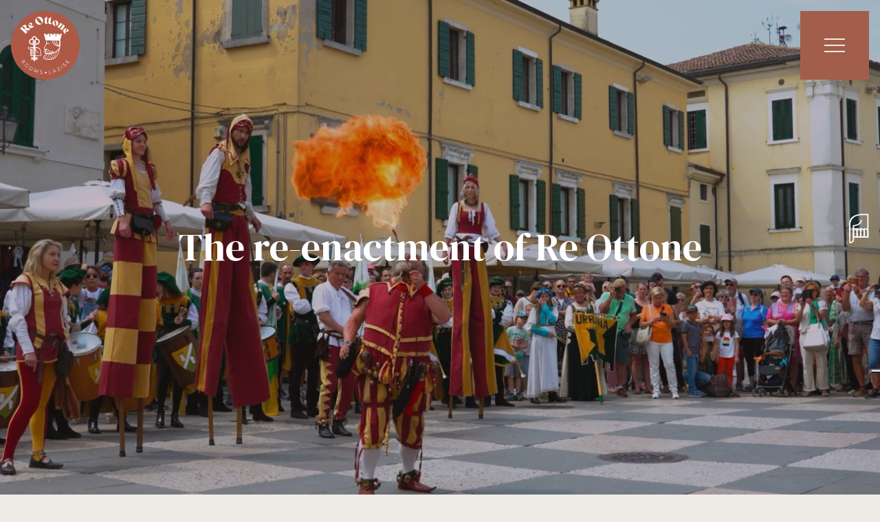

--- FILE ---
content_type: text/html; charset=UTF-8
request_url: https://reottone.com/en/blog/the-re-enactment-of-re-ottone/
body_size: 9665
content:
<!doctype html>
<html lang="en-US">
		<head>
		<meta charset="UTF-8" />
		<meta name="viewport" content="width=device-width, initial-scale=1">
				
		<link rel="apple-touch-icon" sizes="180x180" href="https://reottone.com/assets/img/favicon/apple-touch-icon.png">
		<link rel="icon" type="image/png" sizes="32x32" href="https://reottone.com/assets/img/favicon/favicon-32x32.png">
		<link rel="icon" type="image/png" sizes="16x16" href="https://reottone.com/assets/img/favicon/favicon-16x16.png">
		<link rel="manifest" href="https://reottone.com/assets/img/favicon/site.webmanifest">
		<meta name="msapplication-TileColor" content="#ffffff">
		<meta name="theme-color" content="#ffffff">

		<meta name='robots' content='index, follow, max-image-preview:large, max-snippet:-1, max-video-preview:-1' />
<link rel="alternate" hreflang="it" href="https://reottone.com/blog/la-rievocazione-di-re-ottone/" />
<link rel="alternate" hreflang="en" href="https://reottone.com/en/blog/the-re-enactment-of-re-ottone/" />
<link rel="alternate" hreflang="de" href="https://reottone.com/de/blog/die-wiederauffuehrung-von-koenig-otto/" />
<link rel="alternate" hreflang="x-default" href="https://reottone.com/blog/la-rievocazione-di-re-ottone/" />

	<!-- This site is optimized with the Yoast SEO plugin v26.8 - https://yoast.com/product/yoast-seo-wordpress/ -->
	<title>The re-enactment of Re Ottone - ReOttone</title>
	<link rel="canonical" href="https://reottone.com/en/blog/the-re-enactment-of-re-ottone/" />
	<meta property="og:locale" content="en_US" />
	<meta property="og:type" content="article" />
	<meta property="og:title" content="The re-enactment of Re Ottone - ReOttone" />
	<meta property="og:description" content="&#8220;Lazise celebrates its ancient autonomy! It was the year 983 when Otto II, the illustrious emperor of the Franks, granted an unprecedented gift to 18 notables of Lazise: the so-called &#8220;privilege&#8221;. This was not an ordinary gesture, but an extraordinary act that gave the town its administrative autonomy. Even today, a monumental plaque in red [&hellip;]" />
	<meta property="og:url" content="https://reottone.com/en/blog/the-re-enactment-of-re-ottone/" />
	<meta property="og:site_name" content="ReOttone" />
	<meta property="article:modified_time" content="2023-12-07T11:39:01+00:00" />
	<meta property="og:image" content="https://reottone.com/assets/uploads/rievocazione-storica.jpg" />
	<meta property="og:image:width" content="1920" />
	<meta property="og:image:height" content="1080" />
	<meta property="og:image:type" content="image/jpeg" />
	<meta name="twitter:card" content="summary_large_image" />
	<meta name="twitter:label1" content="Est. reading time" />
	<meta name="twitter:data1" content="2 minutes" />
	<script type="application/ld+json" class="yoast-schema-graph">{"@context":"https://schema.org","@graph":[{"@type":"WebPage","@id":"https://reottone.com/en/blog/the-re-enactment-of-re-ottone/","url":"https://reottone.com/en/blog/the-re-enactment-of-re-ottone/","name":"The re-enactment of Re Ottone - ReOttone","isPartOf":{"@id":"https://reottone.com/#website"},"primaryImageOfPage":{"@id":"https://reottone.com/en/blog/the-re-enactment-of-re-ottone/#primaryimage"},"image":{"@id":"https://reottone.com/en/blog/the-re-enactment-of-re-ottone/#primaryimage"},"thumbnailUrl":"https://reottone.com/assets/uploads/rievocazione-storica.jpg","datePublished":"2023-06-30T19:11:34+00:00","dateModified":"2023-12-07T11:39:01+00:00","breadcrumb":{"@id":"https://reottone.com/en/blog/the-re-enactment-of-re-ottone/#breadcrumb"},"inLanguage":"en-US","potentialAction":[{"@type":"ReadAction","target":["https://reottone.com/en/blog/the-re-enactment-of-re-ottone/"]}]},{"@type":"ImageObject","inLanguage":"en-US","@id":"https://reottone.com/en/blog/the-re-enactment-of-re-ottone/#primaryimage","url":"https://reottone.com/assets/uploads/rievocazione-storica.jpg","contentUrl":"https://reottone.com/assets/uploads/rievocazione-storica.jpg","width":1920,"height":1080},{"@type":"BreadcrumbList","@id":"https://reottone.com/en/blog/the-re-enactment-of-re-ottone/#breadcrumb","itemListElement":[{"@type":"ListItem","position":1,"name":"Home","item":"https://reottone.com/en/"},{"@type":"ListItem","position":2,"name":"Blog","item":"https://reottone.com/blog/"},{"@type":"ListItem","position":3,"name":"The re-enactment of Re Ottone"}]},{"@type":"WebSite","@id":"https://reottone.com/#website","url":"https://reottone.com/","name":"ReOttone","description":"Rooms Lazise - Garda Lake Italy","publisher":{"@id":"https://reottone.com/#organization"},"potentialAction":[{"@type":"SearchAction","target":{"@type":"EntryPoint","urlTemplate":"https://reottone.com/?s={search_term_string}"},"query-input":{"@type":"PropertyValueSpecification","valueRequired":true,"valueName":"search_term_string"}}],"inLanguage":"en-US"},{"@type":"Organization","@id":"https://reottone.com/#organization","name":"ReOttone","url":"https://reottone.com/","logo":{"@type":"ImageObject","inLanguage":"en-US","@id":"https://reottone.com/#/schema/logo/image/","url":"https://reottone.com/assets/uploads/logo-short.svg","contentUrl":"https://reottone.com/assets/uploads/logo-short.svg","width":1,"height":1,"caption":"ReOttone"},"image":{"@id":"https://reottone.com/#/schema/logo/image/"}}]}</script>
	<!-- / Yoast SEO plugin. -->


<link rel='dns-prefetch' href='//cdn.iubenda.com' />
<link rel="alternate" type="application/rss+xml" title="ReOttone &raquo; Feed" href="https://reottone.com/en/feed/" />
<link rel="alternate" title="oEmbed (JSON)" type="application/json+oembed" href="https://reottone.com/en/wp-json/oembed/1.0/embed?url=https%3A%2F%2Freottone.com%2Fen%2Fblog%2Fthe-re-enactment-of-re-ottone%2F" />
<link rel="alternate" title="oEmbed (XML)" type="text/xml+oembed" href="https://reottone.com/en/wp-json/oembed/1.0/embed?url=https%3A%2F%2Freottone.com%2Fen%2Fblog%2Fthe-re-enactment-of-re-ottone%2F&#038;format=xml" />
<style id='wp-img-auto-sizes-contain-inline-css' type='text/css'>
img:is([sizes=auto i],[sizes^="auto," i]){contain-intrinsic-size:3000px 1500px}
/*# sourceURL=wp-img-auto-sizes-contain-inline-css */
</style>
<link rel='stylesheet' id='cf7ic_style-css' href='https://reottone.com/assets/plugins/contact-form-7-image-captcha/css/cf7ic-style.css?ver=3.3.7' type='text/css' media='all' />
<style id='wp-emoji-styles-inline-css' type='text/css'>

	img.wp-smiley, img.emoji {
		display: inline !important;
		border: none !important;
		box-shadow: none !important;
		height: 1em !important;
		width: 1em !important;
		margin: 0 0.07em !important;
		vertical-align: -0.1em !important;
		background: none !important;
		padding: 0 !important;
	}
/*# sourceURL=wp-emoji-styles-inline-css */
</style>
<link rel='stylesheet' id='wp-block-library-css' href='https://reottone.com/wp-includes/css/dist/block-library/style.min.css?ver=6.9' type='text/css' media='all' />
<style id='global-styles-inline-css' type='text/css'>
:root{--wp--preset--aspect-ratio--square: 1;--wp--preset--aspect-ratio--4-3: 4/3;--wp--preset--aspect-ratio--3-4: 3/4;--wp--preset--aspect-ratio--3-2: 3/2;--wp--preset--aspect-ratio--2-3: 2/3;--wp--preset--aspect-ratio--16-9: 16/9;--wp--preset--aspect-ratio--9-16: 9/16;--wp--preset--color--black: #000000;--wp--preset--color--cyan-bluish-gray: #abb8c3;--wp--preset--color--white: #ffffff;--wp--preset--color--pale-pink: #f78da7;--wp--preset--color--vivid-red: #cf2e2e;--wp--preset--color--luminous-vivid-orange: #ff6900;--wp--preset--color--luminous-vivid-amber: #fcb900;--wp--preset--color--light-green-cyan: #7bdcb5;--wp--preset--color--vivid-green-cyan: #00d084;--wp--preset--color--pale-cyan-blue: #8ed1fc;--wp--preset--color--vivid-cyan-blue: #0693e3;--wp--preset--color--vivid-purple: #9b51e0;--wp--preset--gradient--vivid-cyan-blue-to-vivid-purple: linear-gradient(135deg,rgb(6,147,227) 0%,rgb(155,81,224) 100%);--wp--preset--gradient--light-green-cyan-to-vivid-green-cyan: linear-gradient(135deg,rgb(122,220,180) 0%,rgb(0,208,130) 100%);--wp--preset--gradient--luminous-vivid-amber-to-luminous-vivid-orange: linear-gradient(135deg,rgb(252,185,0) 0%,rgb(255,105,0) 100%);--wp--preset--gradient--luminous-vivid-orange-to-vivid-red: linear-gradient(135deg,rgb(255,105,0) 0%,rgb(207,46,46) 100%);--wp--preset--gradient--very-light-gray-to-cyan-bluish-gray: linear-gradient(135deg,rgb(238,238,238) 0%,rgb(169,184,195) 100%);--wp--preset--gradient--cool-to-warm-spectrum: linear-gradient(135deg,rgb(74,234,220) 0%,rgb(151,120,209) 20%,rgb(207,42,186) 40%,rgb(238,44,130) 60%,rgb(251,105,98) 80%,rgb(254,248,76) 100%);--wp--preset--gradient--blush-light-purple: linear-gradient(135deg,rgb(255,206,236) 0%,rgb(152,150,240) 100%);--wp--preset--gradient--blush-bordeaux: linear-gradient(135deg,rgb(254,205,165) 0%,rgb(254,45,45) 50%,rgb(107,0,62) 100%);--wp--preset--gradient--luminous-dusk: linear-gradient(135deg,rgb(255,203,112) 0%,rgb(199,81,192) 50%,rgb(65,88,208) 100%);--wp--preset--gradient--pale-ocean: linear-gradient(135deg,rgb(255,245,203) 0%,rgb(182,227,212) 50%,rgb(51,167,181) 100%);--wp--preset--gradient--electric-grass: linear-gradient(135deg,rgb(202,248,128) 0%,rgb(113,206,126) 100%);--wp--preset--gradient--midnight: linear-gradient(135deg,rgb(2,3,129) 0%,rgb(40,116,252) 100%);--wp--preset--font-size--small: 13px;--wp--preset--font-size--medium: 20px;--wp--preset--font-size--large: 36px;--wp--preset--font-size--x-large: 42px;--wp--preset--spacing--20: 0.44rem;--wp--preset--spacing--30: 0.67rem;--wp--preset--spacing--40: 1rem;--wp--preset--spacing--50: 1.5rem;--wp--preset--spacing--60: 2.25rem;--wp--preset--spacing--70: 3.38rem;--wp--preset--spacing--80: 5.06rem;--wp--preset--shadow--natural: 6px 6px 9px rgba(0, 0, 0, 0.2);--wp--preset--shadow--deep: 12px 12px 50px rgba(0, 0, 0, 0.4);--wp--preset--shadow--sharp: 6px 6px 0px rgba(0, 0, 0, 0.2);--wp--preset--shadow--outlined: 6px 6px 0px -3px rgb(255, 255, 255), 6px 6px rgb(0, 0, 0);--wp--preset--shadow--crisp: 6px 6px 0px rgb(0, 0, 0);}:where(.is-layout-flex){gap: 0.5em;}:where(.is-layout-grid){gap: 0.5em;}body .is-layout-flex{display: flex;}.is-layout-flex{flex-wrap: wrap;align-items: center;}.is-layout-flex > :is(*, div){margin: 0;}body .is-layout-grid{display: grid;}.is-layout-grid > :is(*, div){margin: 0;}:where(.wp-block-columns.is-layout-flex){gap: 2em;}:where(.wp-block-columns.is-layout-grid){gap: 2em;}:where(.wp-block-post-template.is-layout-flex){gap: 1.25em;}:where(.wp-block-post-template.is-layout-grid){gap: 1.25em;}.has-black-color{color: var(--wp--preset--color--black) !important;}.has-cyan-bluish-gray-color{color: var(--wp--preset--color--cyan-bluish-gray) !important;}.has-white-color{color: var(--wp--preset--color--white) !important;}.has-pale-pink-color{color: var(--wp--preset--color--pale-pink) !important;}.has-vivid-red-color{color: var(--wp--preset--color--vivid-red) !important;}.has-luminous-vivid-orange-color{color: var(--wp--preset--color--luminous-vivid-orange) !important;}.has-luminous-vivid-amber-color{color: var(--wp--preset--color--luminous-vivid-amber) !important;}.has-light-green-cyan-color{color: var(--wp--preset--color--light-green-cyan) !important;}.has-vivid-green-cyan-color{color: var(--wp--preset--color--vivid-green-cyan) !important;}.has-pale-cyan-blue-color{color: var(--wp--preset--color--pale-cyan-blue) !important;}.has-vivid-cyan-blue-color{color: var(--wp--preset--color--vivid-cyan-blue) !important;}.has-vivid-purple-color{color: var(--wp--preset--color--vivid-purple) !important;}.has-black-background-color{background-color: var(--wp--preset--color--black) !important;}.has-cyan-bluish-gray-background-color{background-color: var(--wp--preset--color--cyan-bluish-gray) !important;}.has-white-background-color{background-color: var(--wp--preset--color--white) !important;}.has-pale-pink-background-color{background-color: var(--wp--preset--color--pale-pink) !important;}.has-vivid-red-background-color{background-color: var(--wp--preset--color--vivid-red) !important;}.has-luminous-vivid-orange-background-color{background-color: var(--wp--preset--color--luminous-vivid-orange) !important;}.has-luminous-vivid-amber-background-color{background-color: var(--wp--preset--color--luminous-vivid-amber) !important;}.has-light-green-cyan-background-color{background-color: var(--wp--preset--color--light-green-cyan) !important;}.has-vivid-green-cyan-background-color{background-color: var(--wp--preset--color--vivid-green-cyan) !important;}.has-pale-cyan-blue-background-color{background-color: var(--wp--preset--color--pale-cyan-blue) !important;}.has-vivid-cyan-blue-background-color{background-color: var(--wp--preset--color--vivid-cyan-blue) !important;}.has-vivid-purple-background-color{background-color: var(--wp--preset--color--vivid-purple) !important;}.has-black-border-color{border-color: var(--wp--preset--color--black) !important;}.has-cyan-bluish-gray-border-color{border-color: var(--wp--preset--color--cyan-bluish-gray) !important;}.has-white-border-color{border-color: var(--wp--preset--color--white) !important;}.has-pale-pink-border-color{border-color: var(--wp--preset--color--pale-pink) !important;}.has-vivid-red-border-color{border-color: var(--wp--preset--color--vivid-red) !important;}.has-luminous-vivid-orange-border-color{border-color: var(--wp--preset--color--luminous-vivid-orange) !important;}.has-luminous-vivid-amber-border-color{border-color: var(--wp--preset--color--luminous-vivid-amber) !important;}.has-light-green-cyan-border-color{border-color: var(--wp--preset--color--light-green-cyan) !important;}.has-vivid-green-cyan-border-color{border-color: var(--wp--preset--color--vivid-green-cyan) !important;}.has-pale-cyan-blue-border-color{border-color: var(--wp--preset--color--pale-cyan-blue) !important;}.has-vivid-cyan-blue-border-color{border-color: var(--wp--preset--color--vivid-cyan-blue) !important;}.has-vivid-purple-border-color{border-color: var(--wp--preset--color--vivid-purple) !important;}.has-vivid-cyan-blue-to-vivid-purple-gradient-background{background: var(--wp--preset--gradient--vivid-cyan-blue-to-vivid-purple) !important;}.has-light-green-cyan-to-vivid-green-cyan-gradient-background{background: var(--wp--preset--gradient--light-green-cyan-to-vivid-green-cyan) !important;}.has-luminous-vivid-amber-to-luminous-vivid-orange-gradient-background{background: var(--wp--preset--gradient--luminous-vivid-amber-to-luminous-vivid-orange) !important;}.has-luminous-vivid-orange-to-vivid-red-gradient-background{background: var(--wp--preset--gradient--luminous-vivid-orange-to-vivid-red) !important;}.has-very-light-gray-to-cyan-bluish-gray-gradient-background{background: var(--wp--preset--gradient--very-light-gray-to-cyan-bluish-gray) !important;}.has-cool-to-warm-spectrum-gradient-background{background: var(--wp--preset--gradient--cool-to-warm-spectrum) !important;}.has-blush-light-purple-gradient-background{background: var(--wp--preset--gradient--blush-light-purple) !important;}.has-blush-bordeaux-gradient-background{background: var(--wp--preset--gradient--blush-bordeaux) !important;}.has-luminous-dusk-gradient-background{background: var(--wp--preset--gradient--luminous-dusk) !important;}.has-pale-ocean-gradient-background{background: var(--wp--preset--gradient--pale-ocean) !important;}.has-electric-grass-gradient-background{background: var(--wp--preset--gradient--electric-grass) !important;}.has-midnight-gradient-background{background: var(--wp--preset--gradient--midnight) !important;}.has-small-font-size{font-size: var(--wp--preset--font-size--small) !important;}.has-medium-font-size{font-size: var(--wp--preset--font-size--medium) !important;}.has-large-font-size{font-size: var(--wp--preset--font-size--large) !important;}.has-x-large-font-size{font-size: var(--wp--preset--font-size--x-large) !important;}
/*# sourceURL=global-styles-inline-css */
</style>

<style id='classic-theme-styles-inline-css' type='text/css'>
/*! This file is auto-generated */
.wp-block-button__link{color:#fff;background-color:#32373c;border-radius:9999px;box-shadow:none;text-decoration:none;padding:calc(.667em + 2px) calc(1.333em + 2px);font-size:1.125em}.wp-block-file__button{background:#32373c;color:#fff;text-decoration:none}
/*# sourceURL=/wp-includes/css/classic-themes.min.css */
</style>
<link rel='stylesheet' id='contact-form-7-css' href='https://reottone.com/assets/plugins/contact-form-7/includes/css/styles.css?ver=6.1.4' type='text/css' media='all' />
<script type="text/javascript" src="https://reottone.com/wp-includes/js/jquery/jquery.min.js?ver=3.7.1" id="jquery-core-js"></script>
<script type="text/javascript" src="https://reottone.com/wp-includes/js/jquery/jquery-migrate.min.js?ver=3.4.1" id="jquery-migrate-js"></script>

<script  type="text/javascript" class=" _iub_cs_skip" type="text/javascript" id="iubenda-head-inline-scripts-0">
/* <![CDATA[ */
var _iub = _iub || [];
_iub.csConfiguration = {"askConsentAtCookiePolicyUpdate":true,"enableFadp":true,"enableLgpd":true,"enableUspr":true,"fadpApplies":true,"floatingPreferencesButtonCaptionColor":"#FFFFFF","floatingPreferencesButtonDisplay":"anchored-center-right","perPurposeConsent":true,"siteId":3413643,"usprApplies":true,"whitelabel":false,"cookiePolicyId":35250954,"lang":"en-GB", "banner":{ "acceptButtonColor":"#A25E4B","acceptButtonDisplay":true,"backgroundColor":"#EFECE5","closeButtonDisplay":false,"customizeButtonColor":"#1A0D09","customizeButtonDisplay":true,"explicitWithdrawal":true,"listPurposes":true,"linksColor":"#A25E4B","position":"float-center","rejectButtonColor":"#A25E4B","rejectButtonDisplay":true,"showTitle":false,"textColor":"#1A0D09" }};

//# sourceURL=iubenda-head-inline-scripts-0
/* ]]> */
</script>
<script  type="text/javascript" class=" _iub_cs_skip" type="text/javascript" src="//cdn.iubenda.com/cs/gpp/beta/stub.js?ver=3.12.5" id="iubenda-head-scripts-1-js"></script>
<script  type="text/javascript" charset="UTF-8" async="" class=" _iub_cs_skip" type="text/javascript" src="//cdn.iubenda.com/cs/beta/iubenda_cs.js?ver=3.12.5" id="iubenda-head-scripts-2-js"></script>
<link rel="https://api.w.org/" href="https://reottone.com/en/wp-json/" /><link rel='shortlink' href='https://reottone.com/en/?p=1507' />
<meta name="generator" content="WPML ver:4.8.6 stt:1,3,27;" />
<noscript><style>.lazyload[data-src]{display:none !important;}</style></noscript><style>.lazyload{background-image:none !important;}.lazyload:before{background-image:none !important;}</style>
			
		<link rel="stylesheet" href="https://reottone.com/assets/css/bootstrap.min.css" type="text/css" />
		<link rel="stylesheet" href="https://reottone.com/assets/css/lightgallery.min.css" type="text/css" />
		<link rel="stylesheet" href="https://reottone.com/assets/css/jarallax.css" type="text/css" />
		
		<link rel="stylesheet" href="https://reottone.com/assets/css/style.css" type="text/css" />
		<link rel="stylesheet" href="https://reottone.com/assets/css/style-xl.css" media="(max-width: 1399px)" type="text/css" />
		<link rel="stylesheet" href="https://reottone.com/assets/css/style-lg.css" media="(max-width: 1199px)" type="text/css" />
		<link rel="stylesheet" href="https://reottone.com/assets/css/style-md.css" media="(max-width: 991px)" type="text/css" />
		<link rel="stylesheet" href="https://reottone.com/assets/css/style-sm.css" media="(max-width: 767px)" type="text/css" />
		<link rel="stylesheet" href="https://reottone.com/assets/css/style-xs.css" media="(max-width: 575px)" type="text/css" />
		
		<link rel="preconnect" href="https://fonts.googleapis.com">
		<link rel="preconnect" href="https://fonts.gstatic.com" crossorigin>
		<link href="https://fonts.googleapis.com/css2?family=DM+Serif+Display&family=Hubballi&family=Ubuntu:wght@400;700&display=swap" rel="stylesheet">

		<!-- PLUGIN -->
		<link rel="stylesheet" href="https://reottone.com/assets/css/swiper-bundle.min.css" />
		<script src="https://reottone.com/assets/js/swiper-bundle.min.js"></script>
		<script type="text/javascript" src="https://reottone.com/assets/js/feed-scroll.js"></script>
		
		<script type="text/javascript">$=jQuery.noConflict();</script>
		
			
	</head>

	<body class="wp-singular blog-template-default single single-blog postid-1507 wp-theme-monch">
				<div id="page" class="position-relative ">
			<header id="masthead" class="w-100 top-0 position-absolute overflow-hidden">
				<div class="container-fluid d-none d-xxl-block">
					<div class="d-flex align-items-center justify-content-between">
						<a id="logo" class="pe-4" href="https://reottone.com/en/">
							<img src="[data-uri]" class="img-fluid transitions lazyload" width="302" height="" title="ReOttone" data-src="https://reottone.com/assets/img/logo.svg" decoding="async" /><noscript><img src="https://reottone.com/assets/img/logo.svg" class="img-fluid transitions" width="302" height="" title="ReOttone" data-eio="l" /></noscript>
						</a>
						<nav id="menu" class="d-flex align-items-center">
							<div class="menu-main-menu-en-container"><ul id="menu-main-menu-en" class="nav flex-nowrap"><li id="menu-item-1452" class="menu-item menu-item-type-post_type menu-item-object-page menu-item-home menu-item-1452"><a href="https://reottone.com/en/">Home</a></li>
<li id="menu-item-1453" class="menu-item menu-item-type-post_type menu-item-object-page menu-item-1453"><a href="https://reottone.com/en/the-building/">The building</a></li>
<li id="menu-item-1454" class="menu-item menu-item-type-taxonomy menu-item-object-category menu-item-1454"><a href="https://reottone.com/en/category/rooms-2/">Rooms</a></li>
<li id="menu-item-1455" class="menu-item menu-item-type-post_type menu-item-object-page menu-item-1455"><a href="https://reottone.com/en/amenities/">Amenities</a></li>
<li id="menu-item-1456" class="menu-item menu-item-type-post_type menu-item-object-page menu-item-1456"><a href="https://reottone.com/en/territory/">Territory</a></li>
<li id="menu-item-1514" class="menu-item menu-item-type-taxonomy menu-item-object-blog-category current-blog-ancestor current-menu-parent current-blog-parent menu-item-1514"><a href="https://reottone.com/en/blog-category/blog-en/">Blog</a></li>
<li id="menu-item-1458" class="menu-item menu-item-type-post_type menu-item-object-page menu-item-1458"><a href="https://reottone.com/en/contact/">Contact</a></li>
</ul></div>							<div id="lang" class="d-flex align-items-center text-uppercase small ps-4">
																	<div class="lang-wrap"><a href="https://reottone.com/blog/la-rievocazione-di-re-ottone/">it</a></div>
																	<div class="lang-wrap lang-sel"><a href="https://reottone.com/en/blog/the-re-enactment-of-re-ottone/">en</a></div>
																	<div class="lang-wrap"><a href="https://reottone.com/de/blog/die-wiederauffuehrung-von-koenig-otto/">de</a></div>
															</div>
						</nav>
					</div>
				</div>
				<a id="logo-short" class="position-fixed top-0 m-2 m-md-3 transitions-easeInQuart" href="https://reottone.com/en/">
					<img src="[data-uri]" class="img-fluid transitions lazyload" width="100" height="" title="ReOttone" data-src="https://reottone.com/assets/img/logo-short.svg" decoding="async" /><noscript><img src="https://reottone.com/assets/img/logo-short.svg" class="img-fluid transitions" width="100" height="" title="ReOttone" data-eio="l" /></noscript>
				</a>
				<div id="btnmenu" class="position-fixed top-0 m-3 transitions-easeInQuart">
					<div class="box position-relative start-50 top-50 translate-middle">
						<div class="line up"></div>
						<div class="line md a"></div>
						<div class="line md b"></div>
						<div class="line dw"></div>
					</div>
				</div>
				<nav id="short-menu" class="d-flex flex-column flex-xxl-row align-items-center justify-content-center text-nowrap text-center transitions">
					<div class="menu-main-menu-en-container"><ul id="menu-main-menu-en-1" class="nav flex-nowrap d-block d-xxl-flex"><li class="menu-item menu-item-type-post_type menu-item-object-page menu-item-home menu-item-1452"><a href="https://reottone.com/en/">Home</a></li>
<li class="menu-item menu-item-type-post_type menu-item-object-page menu-item-1453"><a href="https://reottone.com/en/the-building/">The building</a></li>
<li class="menu-item menu-item-type-taxonomy menu-item-object-category menu-item-1454"><a href="https://reottone.com/en/category/rooms-2/">Rooms</a></li>
<li class="menu-item menu-item-type-post_type menu-item-object-page menu-item-1455"><a href="https://reottone.com/en/amenities/">Amenities</a></li>
<li class="menu-item menu-item-type-post_type menu-item-object-page menu-item-1456"><a href="https://reottone.com/en/territory/">Territory</a></li>
<li class="menu-item menu-item-type-taxonomy menu-item-object-blog-category current-blog-ancestor current-menu-parent current-blog-parent menu-item-1514"><a href="https://reottone.com/en/blog-category/blog-en/">Blog</a></li>
<li class="menu-item menu-item-type-post_type menu-item-object-page menu-item-1458"><a href="https://reottone.com/en/contact/">Contact</a></li>
</ul></div>					<div id="lang" class="d-flex align-items-center text-uppercase small ps-xxl-4">
													<div class="lang-wrap"><a href="https://reottone.com/blog/la-rievocazione-di-re-ottone/">it</a></div>
													<div class="lang-wrap lang-sel"><a href="https://reottone.com/en/blog/the-re-enactment-of-re-ottone/">en</a></div>
													<div class="lang-wrap"><a href="https://reottone.com/de/blog/die-wiederauffuehrung-von-koenig-otto/">de</a></div>
											</div>
				</nav>
			</header>
			<div id="main" class="overflow-hidden">
<article itemscope itemtype ="http://schema.org/Article" id="post-1507" class="post-1507 blog type-blog status-publish has-post-thumbnail hentry blog-category-blog-en" style="">
	<section id="visual" class="position-relative">
				<div class="slide visual position-relative overflow-hidden jarallax box-black">
		<img width="1920" height="1080" src="[data-uri]" class="jarallax-img opacity-75 wp-post-image lazyload" alt="" decoding="async" fetchpriority="high"   data-src="https://reottone.com/assets/uploads/rievocazione-storica.jpg" data-srcset="https://reottone.com/assets/uploads/rievocazione-storica.jpg 1920w, https://reottone.com/assets/uploads/rievocazione-storica-636x358.jpg 636w, https://reottone.com/assets/uploads/rievocazione-storica-1296x729.jpg 1296w, https://reottone.com/assets/uploads/rievocazione-storica-768x432.jpg 768w, https://reottone.com/assets/uploads/rievocazione-storica-1536x864.jpg 1536w" data-sizes="auto" data-eio-rwidth="1920" data-eio-rheight="1080" /><noscript><img width="1920" height="1080" src="https://reottone.com/assets/uploads/rievocazione-storica.jpg" class="jarallax-img opacity-75 wp-post-image" alt="" decoding="async" fetchpriority="high" srcset="https://reottone.com/assets/uploads/rievocazione-storica.jpg 1920w, https://reottone.com/assets/uploads/rievocazione-storica-636x358.jpg 636w, https://reottone.com/assets/uploads/rievocazione-storica-1296x729.jpg 1296w, https://reottone.com/assets/uploads/rievocazione-storica-768x432.jpg 768w, https://reottone.com/assets/uploads/rievocazione-storica-1536x864.jpg 1536w" sizes="(max-width: 1920px) 100vw, 1920px" data-eio="l" /></noscript>		<div class="position-absolute top-0 start-0 w-100 h-100 d-flex align-items-center color-white">
			<div class="container-xl text-center">
				<div class="titolo m-0 display-4 font-b lh-1">
					The re-enactment of Re Ottone				</div>
			</div>
		</div>
		<div class="position-absolute m-4 top-50 translate-middle-y end-0 small color-light text-vertical"></div>
	</div>
			<a href="#welcome" class="godown position-absolute z-10 top-50 end-0 translate-middle-y me-3">
			<img width="30" src="[data-uri]" data-src="https://reottone.com/assets/img/mano-dw.svg" decoding="async" class="lazyload" /><noscript><img width="30" src="https://reottone.com/assets/img/mano-dw.svg" data-eio="l" /></noscript>
		</a>
		<div class="text-vertical position-absolute start-0 top-50 translate-middle-y text-uppercase text-white z-10 extra-small m-2"></div>
	</section>
	
	<section id="welcome" class="title py-5">
				<div class="container-xl">
			<h1 itemprop="name" class="titolo pt-5">
				The re-enactment of Re Ottone			</h1>
		</div>
			</section>
	
	<section itemprop="articleBody" class="content">
		<div class="container-xl animax">
			<div class="animate moveup"><p><strong>&#8220;Lazise celebrates its ancient autonomy!</strong><br />
It was the year 983 when Otto II, the illustrious emperor of the Franks, granted an unprecedented gift to 18 notables of Lazise: the so-called &#8220;privilege&#8221;. This was not an ordinary gesture, but an extraordinary act that gave the town its administrative autonomy. Even today, a monumental plaque in red Verona marble bears witness to the greatness of that historic moment, when Lazise became the oldest jewel in the nascent crown of Italian municipalities. The re-enactment of this epic is renewed every year and is a source of pride for Lazise. Before 983, the emperors had granted their privileges only to monasteries and episcopal princes. Now, for the first time, a community had received such prestigious recognition. But the Privilegium Ottonis II is much more than a simple commemoration: Lazise transforms this day into a celebration full of folklore and tradition, marking the beginning of the tourist season on the shores of Lake Garda. The streets are transformed into a living stage, with medieval encampments, knights, archers and armigers populating the entire historical center. Elegant ladies, musicians and courtiers mingle with the crowd, waiting to greet the imperial procession led by Emperor Otto II. Until late in the evening, it seems as if a bygone era is being relived, with ancient crafts and scenes from bygone eras coming to life. Residents and visitors unite in a celebration where past and present dance together. Privilegium Ottonis II is a celebration of history, a hymn to the identity of Lazise. It is an opportunity to surf on the waves of past centuries, to rediscover the beating heart of this thousand-year-old town. And it is from this annual recurrence that our facility takes its name, which is really just a stone&#8217;s throw away from where the festivities take place!&#8221;</p>
</div>
		</div>
		
<div class="modulo-immagine animax" style="">
	<div class="d-flex justify-content-center container-xl">
		<div  data-type="scroll" class="position-relative col-12">
			
									<div class="ratio ratio-16x9">
								<video preload="metadata" controls>
					<source type="video/mp4" src="https://reottone.com/assets/uploads/Video_Rievocazione_Re_Ottone.m4v" />
				</video>
							</div>
									
					</div>
	</div>
</div>				
	</section>
</article>

			</div>
			<footer id="footer" class="pt-5 pb-5 box-dark color-white small">
				<div class="container-xl pb-5">
					<div class="row py-5">
						<div class="col-sm-6 col-lg-3 pb-5">
							<h3 class="color-medium">RE OTTONE SAS</h3>
							<p>
							di Gualdi Sofia & C.<br  />
							Via Casetta 11<br  />
							37017 Lazise (VR)<br  />
							TEL: <a href="tel:393897852006">+39 389 7852006</a><br  />
							EMAIL: <a class="d-inline-block" href="mailto:info@reottone.com">info@reottone.com</a>
							</p>
							<small>P.IVA/CF 04975090236</small>
						</div>
						<div class="col-sm-6 col-lg-3 pb-5">
							<h3 class="color-medium">MENU</h3>
							<div class="menu-main-menu-en-container"><ul id="menu-main-menu-en-2" class="list-unstyled p-0 m-0"><li class="menu-item menu-item-type-post_type menu-item-object-page menu-item-home menu-item-1452"><a href="https://reottone.com/en/">Home</a></li>
<li class="menu-item menu-item-type-post_type menu-item-object-page menu-item-1453"><a href="https://reottone.com/en/the-building/">The building</a></li>
<li class="menu-item menu-item-type-taxonomy menu-item-object-category menu-item-1454"><a href="https://reottone.com/en/category/rooms-2/">Rooms</a></li>
<li class="menu-item menu-item-type-post_type menu-item-object-page menu-item-1455"><a href="https://reottone.com/en/amenities/">Amenities</a></li>
<li class="menu-item menu-item-type-post_type menu-item-object-page menu-item-1456"><a href="https://reottone.com/en/territory/">Territory</a></li>
<li class="menu-item menu-item-type-taxonomy menu-item-object-blog-category current-blog-ancestor current-menu-parent current-blog-parent menu-item-1514"><a href="https://reottone.com/en/blog-category/blog-en/">Blog</a></li>
<li class="menu-item menu-item-type-post_type menu-item-object-page menu-item-1458"><a href="https://reottone.com/en/contact/">Contact</a></li>
</ul></div>						</div>
						<div class="col-sm-6 col-lg-3 pb-5">
							<h3 class="color-medium">SOCIAL</h3>
							<a href="https://www.instagram.com/reottonerooms" target="blank">Instagram</a><br  />
							<a href="https://www.youtube.com/channel/UCceRQTKs3t6c0dUnXUFaudQ" target="blank">YouTube</a>
						</div>
						<div class="col-sm-6 col-lg-3 pb-5">
							<h3 class="color-medium">GDPR</h3>
														<a href="https://www.iubenda.com/privacy-policy/35250954" class="iubenda-nostyle no-brand iubenda-noiframe iubenda-embed iubenda-noiframe " title="Privacy Policy ">Privacy Policy</a><br  />
							<a href="https://www.iubenda.com/privacy-policy/35250954/cookie-policy" class="iubenda-nostyle no-brand iubenda-noiframe iubenda-embed iubenda-noiframe " title="Cookie Policy ">Cookie Policy</a>	
							<div class="pt-5">Credits: <a class="color-white" target="_blank" href="https://verter.it">Verter</a></div>		
						</div>
					</div>
					<small>La Società Re Ottone SAS di Gualdi Sofia E C. ha in capo la gestione della struttura ricettiva complementare, tipologia Alloggio Turistico, da denominarsi “Re Ottone Affittacamere” (4 leoni) e della struttura ricettiva complementare di tipologia Bed & Breakfast, denominata “Re Ottone B&B” (3 leoni), ambe situate nel comune di Lazise (Vr) – Località Paiari – Via Casetta, 11/11a. CIN B&B: IT023043B4ZOIS2BFU • CIN AFFITTACAMERE: IT023043B4YXLBVLK5</small>
				</div>
			</footer>
			
		</div>
		
		<script type="speculationrules">
{"prefetch":[{"source":"document","where":{"and":[{"href_matches":"/en/*"},{"not":{"href_matches":["/wp-*.php","/wp-admin/*","/assets/uploads/*","/assets/*","/assets/plugins/*","/assets/themes/monch/*","/en/*\\?(.+)"]}},{"not":{"selector_matches":"a[rel~=\"nofollow\"]"}},{"not":{"selector_matches":".no-prefetch, .no-prefetch a"}}]},"eagerness":"conservative"}]}
</script>
<script type="text/javascript" id="eio-lazy-load-js-before">
/* <![CDATA[ */
var eio_lazy_vars = {"exactdn_domain":"","skip_autoscale":0,"bg_min_dpr":1.100000000000000088817841970012523233890533447265625,"threshold":0,"use_dpr":1};
//# sourceURL=eio-lazy-load-js-before
/* ]]> */
</script>
<script type="text/javascript" src="https://reottone.com/assets/plugins/ewww-image-optimizer/includes/lazysizes.min.js?ver=831" id="eio-lazy-load-js" async="async" data-wp-strategy="async"></script>
<script type="text/javascript" src="https://reottone.com/wp-includes/js/dist/hooks.min.js?ver=dd5603f07f9220ed27f1" id="wp-hooks-js"></script>
<script type="text/javascript" src="https://reottone.com/wp-includes/js/dist/i18n.min.js?ver=c26c3dc7bed366793375" id="wp-i18n-js"></script>
<script type="text/javascript" id="wp-i18n-js-after">
/* <![CDATA[ */
wp.i18n.setLocaleData( { 'text direction\u0004ltr': [ 'ltr' ] } );
//# sourceURL=wp-i18n-js-after
/* ]]> */
</script>
<script type="text/javascript" src="https://reottone.com/assets/plugins/contact-form-7/includes/swv/js/index.js?ver=6.1.4" id="swv-js"></script>
<script type="text/javascript" id="contact-form-7-js-before">
/* <![CDATA[ */
var wpcf7 = {
    "api": {
        "root": "https:\/\/reottone.com\/en\/wp-json\/",
        "namespace": "contact-form-7\/v1"
    }
};
//# sourceURL=contact-form-7-js-before
/* ]]> */
</script>
<script type="text/javascript" src="https://reottone.com/assets/plugins/contact-form-7/includes/js/index.js?ver=6.1.4" id="contact-form-7-js"></script>
<script id="wp-emoji-settings" type="application/json">
{"baseUrl":"https://s.w.org/images/core/emoji/17.0.2/72x72/","ext":".png","svgUrl":"https://s.w.org/images/core/emoji/17.0.2/svg/","svgExt":".svg","source":{"concatemoji":"https://reottone.com/wp-includes/js/wp-emoji-release.min.js?ver=6.9"}}
</script>
<script type="module">
/* <![CDATA[ */
/*! This file is auto-generated */
const a=JSON.parse(document.getElementById("wp-emoji-settings").textContent),o=(window._wpemojiSettings=a,"wpEmojiSettingsSupports"),s=["flag","emoji"];function i(e){try{var t={supportTests:e,timestamp:(new Date).valueOf()};sessionStorage.setItem(o,JSON.stringify(t))}catch(e){}}function c(e,t,n){e.clearRect(0,0,e.canvas.width,e.canvas.height),e.fillText(t,0,0);t=new Uint32Array(e.getImageData(0,0,e.canvas.width,e.canvas.height).data);e.clearRect(0,0,e.canvas.width,e.canvas.height),e.fillText(n,0,0);const a=new Uint32Array(e.getImageData(0,0,e.canvas.width,e.canvas.height).data);return t.every((e,t)=>e===a[t])}function p(e,t){e.clearRect(0,0,e.canvas.width,e.canvas.height),e.fillText(t,0,0);var n=e.getImageData(16,16,1,1);for(let e=0;e<n.data.length;e++)if(0!==n.data[e])return!1;return!0}function u(e,t,n,a){switch(t){case"flag":return n(e,"\ud83c\udff3\ufe0f\u200d\u26a7\ufe0f","\ud83c\udff3\ufe0f\u200b\u26a7\ufe0f")?!1:!n(e,"\ud83c\udde8\ud83c\uddf6","\ud83c\udde8\u200b\ud83c\uddf6")&&!n(e,"\ud83c\udff4\udb40\udc67\udb40\udc62\udb40\udc65\udb40\udc6e\udb40\udc67\udb40\udc7f","\ud83c\udff4\u200b\udb40\udc67\u200b\udb40\udc62\u200b\udb40\udc65\u200b\udb40\udc6e\u200b\udb40\udc67\u200b\udb40\udc7f");case"emoji":return!a(e,"\ud83e\u1fac8")}return!1}function f(e,t,n,a){let r;const o=(r="undefined"!=typeof WorkerGlobalScope&&self instanceof WorkerGlobalScope?new OffscreenCanvas(300,150):document.createElement("canvas")).getContext("2d",{willReadFrequently:!0}),s=(o.textBaseline="top",o.font="600 32px Arial",{});return e.forEach(e=>{s[e]=t(o,e,n,a)}),s}function r(e){var t=document.createElement("script");t.src=e,t.defer=!0,document.head.appendChild(t)}a.supports={everything:!0,everythingExceptFlag:!0},new Promise(t=>{let n=function(){try{var e=JSON.parse(sessionStorage.getItem(o));if("object"==typeof e&&"number"==typeof e.timestamp&&(new Date).valueOf()<e.timestamp+604800&&"object"==typeof e.supportTests)return e.supportTests}catch(e){}return null}();if(!n){if("undefined"!=typeof Worker&&"undefined"!=typeof OffscreenCanvas&&"undefined"!=typeof URL&&URL.createObjectURL&&"undefined"!=typeof Blob)try{var e="postMessage("+f.toString()+"("+[JSON.stringify(s),u.toString(),c.toString(),p.toString()].join(",")+"));",a=new Blob([e],{type:"text/javascript"});const r=new Worker(URL.createObjectURL(a),{name:"wpTestEmojiSupports"});return void(r.onmessage=e=>{i(n=e.data),r.terminate(),t(n)})}catch(e){}i(n=f(s,u,c,p))}t(n)}).then(e=>{for(const n in e)a.supports[n]=e[n],a.supports.everything=a.supports.everything&&a.supports[n],"flag"!==n&&(a.supports.everythingExceptFlag=a.supports.everythingExceptFlag&&a.supports[n]);var t;a.supports.everythingExceptFlag=a.supports.everythingExceptFlag&&!a.supports.flag,a.supports.everything||((t=a.source||{}).concatemoji?r(t.concatemoji):t.wpemoji&&t.twemoji&&(r(t.twemoji),r(t.wpemoji)))});
//# sourceURL=https://reottone.com/wp-includes/js/wp-emoji-loader.min.js
/* ]]> */
</script>
		
		<script type="text/javascript">(function (w,d) {var loader = function () {var s = d.createElement("script"), tag = d.getElementsByTagName("script")[0]; s.src="https://cdn.iubenda.com/iubenda.js"; tag.parentNode.insertBefore(s,tag);}; if(w.addEventListener){w.addEventListener("load", loader, false);}else if(w.attachEvent){w.attachEvent("onload", loader);}else{w.onload = loader;}})(window, document);</script>
		
		<script charset="UTF-8" defer src="https://cdn.beddy.io/bol-v2/prod/beddy-bar-web-component.js"></script><beddy-bar lang="en" widgetcode="8ccc65292c19c"></beddy-bar>
		
		<script type="text/javascript" src="https://reottone.com/assets/js/lightgallery-all.min.js"></script>
		<script type="text/javascript" src="https://reottone.com/assets/js/jarallax.min.js"></script>
		<script type="text/javascript" src="https://reottone.com/assets/js/jarallax-video.min.js"></script>
		<script type="text/javascript" src="https://reottone.com/assets/js/main.js"></script>
    
	</body>
</html>


--- FILE ---
content_type: text/css
request_url: https://reottone.com/assets/css/style.css
body_size: 2093
content:
#wpadminbar{
	display: none;
}
html{
	margin: 0 !important;
}

body {
	font-family: 'Ubuntu', sans-serif;
	font-size: 1.1rem;
	line-height: 1.4;
	--color-black: #1a0d09;
	--color-dark: #383838;
	--color-medium: #a25e4b;
	--color-light: #efece5;
	--color-cta: #a25e4b;
	--color-white: #FFFFFF;
	--banner-h: 56px;
	background-color: var(--color-light);
	color: var(--color-medium);
}
#banner{
	height: 56px;
	z-index: 900;
}
#page.banner_on{
	top: var(--banner-h);
}
#masthead{
	padding: 20px 0;
	z-index: 800;
	font-family: 'Hubballi', sans-serif;
	font-size: 1.1rem;
}
#masthead #logo-short{
	left: -120px;
}
#masthead.scroll #logo-short{
	left: 0;
}
#page.banner_on #masthead #logo-short{
	margin-top: calc( var(--banner-h) + .5rem  ) !important;
}

#masthead #menu{
	display: block;
}
#masthead #short-menu{
	top: -100vh;
	position: fixed;
	background-color: var(--color-medium);
	left: 50%;
	transform: translateX(-50%);
	-webkit-transform: translateX(-50%);
	-moz-transform: translateX(-50%);
	-ms-transform: translateX(-50%);
	-o-transform: translateX(-50%);
}
#masthead.open #short-menu{
	top: 45px;
}
#page.banner_on #masthead #short-menu{
	margin-top: var(--banner-h);
}
#masthead nav li a, #lang a{
	padding: 10px 20px;
	text-transform: uppercase;
	line-height: 1;
	display: block;
}
#lang a{
	padding: 10px;
	width: 38px;
	text-align: center;
}
#masthead nav li a:hover, #lang a:hover{
	background-color: var(--color-medium);
}
#masthead nav li.current-menu-item a,
#masthead nav li.current-menu-parent a,
#lang .lang-sel a{
	background-color: var(--color-black);
}
#masthead #btnmenu{
	right: -120px;
	width: 100px;
	height: 100px;
	position: relative;
	cursor: pointer;
	background-color: var(--color-medium);
}
#masthead.scroll #btnmenu{
	right: 0;
}
#masthead #btnmenu:hover{
	background-color: var(--color-black);
}
#masthead #btnmenu *{
	-webkit-transition: all 0.2s cubic-bezier(0.615, 0.19, 0.305, 0.91) 0s;
	-moz-transition: all 0.2s cubic-bezier(0.615, 0.19, 0.305, 0.91) 0s;
	-ms-transition: all 0.2s cubic-bezier(0.615, 0.19, 0.305, 0.91) 0s;
	-o-transition: all 0.2s cubic-bezier(0.615, 0.19, 0.305, 0.91) 0s;
	transition: all 0.2s cubic-bezier(0.615, 0.19, 0.305, 0.91) 0s;
}
#masthead #btnmenu .box{
	width: 30px;
	height: 20px;
}
#masthead #btnmenu .line{
	position: absolute;
	left: 0;
	width: 30px;
	height: 2px;
	background-color: var(--color-light);
}
#masthead #btnmenu .line.up{
	top: 0;
}
#masthead #btnmenu .line.md{
	top: 50%;
	margin-top: -1px;
}
#masthead #btnmenu .line.dw{
	bottom: 0;
}
#masthead.open #btnmenu .line.up{
	opacity: 0;
}
#masthead.open #btnmenu .line.md.a{
	transform: rotate(45deg);
	-webkit-transform: rotate(45deg);
	-moz-transition: rotate(45deg);
	-ms-transition: rotate(45deg);
	-o-transition: rotate(45deg);
}
#masthead.open #btnmenu .line.md.b{
	transform: rotate(-45deg);
	-webkit-transform: rotate(-45deg);
	-moz-transition: rotate(-45deg);
	-ms-transition: rotate(-45deg);
	-o-transition: rotate(-45deg);
}
#masthead.open #btnmenu .line.dw{
	opacity: 0;
}
#page.banner_on #masthead #btnmenu{
	margin-top: calc( var(--banner-h) + 1rem  ) !important;
}

/* MODULI */
.modulo-appartamenti a .back{
	height: 0;
}
.modulo-appartamenti a .icona .icona_1{
	opacity: 1;
}
.modulo-appartamenti a .icona .icona_2{
	opacity: 0;
	left: 50%;
	transform: translateX(-50%);
}
.modulo-appartamenti a .testo{
	opacity: 0;
}
.modulo-appartamenti a .titolo{
	top: 120px;
	transition-delay: 200ms;
}
.modulo-appartamenti a.sel:after{
	content: "";
	position: absolute;
	top: 0;
	left: 3rem;
	border-left: 10px solid transparent;
	border-right: 10px solid transparent;
	border-top: 10px solid var(--color-light);
}
.modulo-appartamenti a:hover .back, .modulo-appartamenti a.sel .back{
	height: 100%;
}
.modulo-appartamenti a:hover .icona .icona_1, .modulo-appartamenti a.sel .icona .icona_1{
	opacity: 0;
}
.modulo-appartamenti a:hover .icona .icona_2, .modulo-appartamenti a.sel .icona .icona_2{
	opacity: 1;
	width: 60px;
	left: 0;
	transform: none;
}
.modulo-appartamenti a:hover .testo, .modulo-appartamenti a.sel .testo{
	opacity: 1;
	transition-delay: 300ms;
}
.modulo-appartamenti a:hover .titolo, .modulo-appartamenti a.sel .titolo{
	top: 0px;
	transition-delay: 0ms;
}

.modulo-timeline .bollo{
	width: 10px;
	height: 10px;
	margin: 0 -29px;
	right: 0;
}
.modulo-timeline .order-md-last .bollo{
	left: 0;
	right: auto;
}
.modulo-timeline .linea{
	left: 50%;
}

.modulo-titolo .sottotitolo,
.modulo-testo-immagine .sottotitolo,
.font-c{
	font-family: 'Hubballi', sans-serif;
}

.modulo-tabella .color-inverti{
	--bs-table-striped-bg: rgba(255,255,255,0.05);
	--bs-table-striped-color: #fff;
	--bs-table-active-bg: rgba(255,255,255,0.06);
	--bs-table-active-color: #fff;
	--bs-table-hover-bg: rgba(255,255,255,0.07);
	--bs-table-hover-color: #fff;
	color: #fff;
	border-color: rgba(255,255,255,0.06);
}

.modulo-form input[type="text"],
.modulo-form input[type="email"],
.modulo-form input[type="tel"],
.modulo-form textarea{
	background: transparent;
	border: 0;
	border-bottom: 1px solid var(--color-light);
	color: var(--color-light);
	border-radius: 0;
	-webkit-appearance: none;
	appearance: none;
	box-shadow: none;
	padding: 6px;
	width: 100%;
}
.modulo-form input::placeholder,
.modulo-form textarea::placeholder{
	color: var(--color-light);
	opacity: .5;
}
.modulo-form input:focus-visible,
.modulo-form textarea:focus-visible{
	outline: none;
}
.modulo-form a.iubenda-nostyle{
	text-decoration: underline;
}
.modulo-form .cta{
	color: var(--color-white);
	border-color: var(--color-white);
	width: 100%;
}

.room-post .barra{
	opacity: 0;
}
.room-post:hover .barra{
	opacity: 1;
}

/* STILE */
.color-black{
	color: var(--color-black);
	border-color: var(--color-black) !important;
}
.color-dark{
	color: var(--color-dark);
	border-color: var(--color-dark) !important;
}
.color-medium{
	color: var(--color-medium);
	border-color: var(--color-medium) !important;
}
.color-light{
	color: var(--color-light);
	border-color: var(--color-light) !important;
}
.color-white{
	color: var(--color-white);
	border-color: var(--color-white) !important;
}
.box-black{
	background-color: var(--color-black);
}
.box-dark{
	background-color: var(--color-dark);
}
.box-medium{
	background-color: var(--color-medium);
}
.box-light{
	background-color: var(--color-light);
}
.box-white{
	background-color: var(--color-white);
}
.line-dashed-vertical{
	border-right: 1px dashed;
}
.line-dashed-orizontal{
	border-bottom: 1px dashed;
}
.min-h{
	min-height: 300px;
}
.text-vertical{
	-webkit-writing-mode: vertical-rl;
	-ms-writing-mode: vertical-rl;
	writing-mode: vertical-rl;
}
.extra-small{
	font-size: .8rem;
}
.font-b, h1, h2, h3{
	font-family: 'DM Serif Display', serif;
}
.godown img{
	animation: pulse 1s infinite;
}
@keyframes pulse {
  0% {
	margin-top: 0;
  }
  50% {
	margin-top: -60px;
  }
  1000% {
	  margin-top: 0;
	}
}

a{
	color: var(--color-light);
	text-decoration: none;
}
a:hover{
	color: var(--color-white);
}
svg .color{
	fill: var(--color-light);
}
svg:hover .color{
	fill: var(--color-white);
}
.cta{
	border: 1px solid var(--color-medium);
	padding: 5px 35px;
	display: inline-block;
	color: var(--color-medium);
	background: transparent;
	text-transform: uppercase;
	font-family: 'Hubballi', sans-serif;
}
.cta .barra{
	position: absolute;
	height: 100%;
	width: 0;
	top: 0;
	left: 0;
	background-color: var(--color-medium);
}
.cta:hover{
	color: var(--color-white) !important;
	transition-delay: 500ms;
}
.cta:hover .barra{
	width: 100%;
}

.transitions, a, svg .color{
	transition: all 500ms cubic-bezier(0.165, 0.840, 0.440, 1.000); /* easeOutQuart */
}
.transitions-easeInQuart{
	transition: all 500ms cubic-bezier(0.895, 0.030, 0.685, 0.220); /* easeInQuart */
}

.animax .animate{
	position: relative;
	transition: all 500ms cubic-bezier(0.165, 0.840, 0.440, 1.000); /* easeInQuart */
}
.animax.off .animate.opacity{
	opacity: 0;
}
.animax.off .animate.scale{
	opacity: 0;
	transform: scale(0.6);
	-webkit-transform: scale(0.6);
	-moz-transition: scale(0.6);
	-ms-transition: scale(0.6);
	-o-transition: scale(0.6);
}
.animax.off .animate.moveup{
	opacity: 0;
	top: 100px;
}
.animax.on .animate.moveup{
	top: 0;
}
.animax.off .animate.movedx{
	opacity: 0;
	right: -100px;
}
.animax.on .animate.movedx{
	right: 0;
}
.animax.off .animate.movesx{
	opacity: 0;
	left: -100px;
}
.animax.on .animate.movesx{
	left: 0;
}
.animax.on .animate.delay-1{
	transition-delay: 100ms !important;
}
.animax.on .animate.delay-2{
	transition-delay: 200ms !important;
}
.animax.off .animate{
	transition-delay: 200ms !important;
}
.animax.off .animate.delay-1{
	transition-delay: 100ms !important;
}
.animax.off .animate.delay-2{
	transition-delay: 200ms !important;
}

.visual{
	height: calc(100vh) !important;
}
.banner_on .visual{
	height: calc(100vh - 56px) !important;
}
.background{
	background-position: center center;
	background-size: cover;
}
.fit-cover{
	object-fit: cover;
}
.overlay{
	background-image: url("../img/pattern_overlay.png");
}
.cursor{
	cursor: pointer;
}
.thumb:hover .image{
	opacity: 0.5;
	transform: scale(1.1);
	-webkit-transform: scale(1.1);
	-moz-transform: scale(1.1);
	-ms-transform: scale(1.1);
	-o-transform: scale(1.1);
}
.thumb .icona{
	opacity: 0;
}
.thumb:hover .icona{
	opacity: 1;
}
.z-10{
	z-index: 10;
}

/* PLUGIN */
span.wpcf7-list-item{
	margin: 0 5px 0 0;
}
.captcha-image{
	width: 100%;
}
.kc_captcha{
	width: 100%;
	overflow: hidden;
	line-height: 1.1;
	font-size: 0.9rem;
}
.captcha-image .cf7ic_instructions span {
	background-color: var(--color-light);
	margin-left: 3px;
	padding: 3px;
}
.swiper-button-next:after, .swiper-button-prev:after{
	color: var(--color-white) !important;
}
.swiper-pagination-bullet{
	background-color: var(--color-medium) !important;
	opacity: .5 !important;
	width: 14px !important;
	height: 14px !important;
}
.swiper-pagination-bullet-active{
	background-color: var(--color-medium) !important;
	opacity: 1 !important;
}

--- FILE ---
content_type: text/css
request_url: https://reottone.com/assets/css/style-xl.css
body_size: -15
content:
#masthead #logo-short {
	left: 0;
}
#masthead #btnmenu {
	right: 0;
}
#masthead #short-menu{
	width: 340px;
	height: 340px;
	border-radius: 50%;
	overflow: hidden;
}
#masthead.open #short-menu{
	top: 50%;
	transform: translate(-50%,-50%);
	-webkit-transform: translate(-50%,-50%);
	-moz-transform: translate(-50%,-50%);
	-ms-transform: translate(-50%,-50%);
	-o-transform: translate(-50%,-50%);
}
#page.banner_on #masthead #short-menu {
	margin-top: 0;
}

--- FILE ---
content_type: text/css
request_url: https://reottone.com/assets/css/style-sm.css
body_size: -48
content:
#masthead #logo-short img {
	width: 70px;
}
#masthead #btnmenu {
	width: 50px;
	height: 50px;
}

.modulo-timeline .bollo,
.modulo-timeline .order-md-last .bollo{
	left: 0;
	right: auto;
	margin: 0;
	margin: 0 0 0 -16px;
}
.modulo-timeline .linea{
	left: 0;
}

--- FILE ---
content_type: application/javascript; charset=utf-8
request_url: https://cs.iubenda.com/cookie-solution/confs/js/35250954.js
body_size: -147
content:
_iub.csRC = { consApiKey: 'fN46WymyT9X1HlFPs6nVXjR13OnQl80X', publicId: 'bf4e78d0-83b4-417b-b1a3-11b31a25ea21', floatingGroup: false };
_iub.csEnabled = true;
_iub.csPurposes = [2,3,4,1];
_iub.cpUpd = 1702290402;
_iub.csFeatures = {"geolocation_setting":true,"cookie_solution_white_labeling":1,"rejection_recovery":false,"full_customization":true,"multiple_languages":true,"mobile_app_integration":false};
_iub.csT = null;
_iub.googleConsentModeV2 = true;
_iub.totalNumberOfProviders = 3;


--- FILE ---
content_type: application/javascript
request_url: https://reottone.com/assets/js/main.js
body_size: 1047
content:
var equator = 0;
var scrollwin = 0;

function gallery(){
	$('[rel=gallery]').lightGallery({
		exThumbImage: 'data-exthumbimage',
	    showThumbByDefault:true,
	    addClass:'showThumbByDefault',
	    download:false,
	    share:false,
		rotate:false,
		zoom:false,
		fullScreen:false,
		autoplay:true
	});	
}
function slider(){
	const swiper_visual = new Swiper("#slider-visual", {
		slidesPerView: 1,
		spaceBetween: 0,
		loop: true,
		speed: 500,
		grabCursor:true,
		noSwipingSelector:'a, .sound',
		effect: 'creative' /* 'slide' fade' 'cube' 'coverflow' 'flip' 'creative' 'cards' */,
		creativeEffect: {
		  prev: {
			shadow: true,
			translate: ["-20%", 0, -1],
		  },
		  next: {
			translate: ["100%", 0, 0],
		  },
		},
		autoplay: {
			delay: 3000,
		},
		pagination: {
			el: ".visual-pagination",
			clickable: true,
		},
		navigation: {
			nextEl: '.visual-button-next',
			prevEl: '.visual-button-prev',
		},
		scrollbar: {
			el: '.visual-scrollbar',
		},
	});
	const swiper_appartamenti = new Swiper(".modulo-appartamenti", {
		slidesPerView: 1,
		spaceBetween: 2,
		loop: true,
		speed: 500,
		grabCursor:true,
		// noSwipingSelector:'a, .sound',
		effect: 'slide' /* 'slide' fade' 'cube' 'coverflow' 'flip' 'creative' 'cards' */,
		autoplay: true,
		breakpoints: {
			576: {
				slidesPerView: 2,
				autoplay: true,
				loop: true,
			},
			950: {
				slidesPerView: 3,
				autoplay: true,
				loop: true,
			},
			1350: {
				slidesPerView: 4,
				autoplay: true,
				loop: true,
			},
			1500: {
				slidesPerView: 5,
				autoplay: false,
				loop: false,
			},
		},
		pagination: {
			el: ".appartamenti-pagination",
			clickable: true,
		},
		navigation: {
			nextEl: '.appartamenti-button-next',
			prevEl: '.appartamenti-button-prev',
		},
		scrollbar: {
			el: '.appartamenti-scrollbar',
		},
	});
}
function animations(){
	var mydiv = $(".animax");
	mydiv.each(function(){
		if ( $(this).length ) {
			if ( ($(this).offset().top - scrollwin) < equator ){
				if ( !$(this).hasClass("on") ){
					$(this).addClass("on");
				}
				if ( $(this).hasClass("off") ){
					$(this).removeClass("off");
				}
			} else {
				if ( $(this).hasClass("on") ){
					$(this).removeClass("on");
				}
				if ( !$(this).hasClass("off") ){
					$(this).addClass("off");
				}
			}							
		}
	})
}
function header() {
	if(scrollwin>100){
		$("#masthead").addClass("scroll");
	}else{
		$("#masthead").removeClass("scroll open");
	}
}
function scrolly(){
	scrollwin = $(window).scrollTop();
	equator = ($(window).height()-160);
	header();
	animations();
}

$("#btnmenu").click(function(){
	if ($("#masthead").hasClass("open")){
		$("#masthead").removeClass("open");
	} else {
		$("#masthead").addClass("open");
	}
})
$(".sound").on('click', function(){
	var video = $(this).parent().parent().parent().parent().parent().find("video");
	var titolo = $(this).parent().find(".titolo");
	var sottotitolo = $(this).parent().find(".sottotitolo");
	var testo = $(this).parent().parent().find(".testo");
	if( video.prop('muted') ){
		video.prop('muted', false);
		$(this).find(".on").removeClass("d-none");
		$(this).find(".off").addClass("d-none");
		titolo.addClass("opacity-0");
		sottotitolo.addClass("opacity-0");
		testo.addClass("opacity-0");
		video.parent().parent().addClass("opacity-100");
	} else {
		video.prop('muted', true);
		$(this).find(".off").removeClass("d-none");
		$(this).find(".on").addClass("d-none");
		titolo.removeClass("opacity-0");
		sottotitolo.removeClass("opacity-0");
		testo.removeClass("opacity-0");
		video.parent().parent().removeClass("opacity-100");
	}
})
$("form input[name='Privacy']").click(function(e){
	$(this).parent().parent().parent().parent().parent().find(".kc_captcha").slideDown();
})


scrolly();
slider();
gallery();
jarallax(document.querySelectorAll('.jarallax'));

$(window).scroll(function(){
	scrolly();
})

$(window).resize(function(){})
	
$(window).load(function() {});

//https://github.com/nk-o/jarallax#b-javascript-way
//http://sachinchoolur.github.io/lightGallery/examples.html
//http://sachinchoolur.github.io/lightslider/examples.html
//http://alexdunphy.github.io/refineslide/
//https://github.com/jquery/jquery-color
//https://github.com/liabru/jquery-match-height
//http://tutorialzine.com/2011/09/shuffle-letters-effect-jquery/

--- FILE ---
content_type: image/svg+xml
request_url: https://reottone.com/assets/img/mano-dw.svg
body_size: 577
content:
<?xml version="1.0" encoding="UTF-8"?>
<svg width="19px" height="28px" viewBox="0 0 19 28" version="1.1" xmlns="http://www.w3.org/2000/svg" xmlns:xlink="http://www.w3.org/1999/xlink">
    <title>Group</title>
    <g id="Page-1" stroke="none" stroke-width="1" fill="none" fill-rule="evenodd">
        <g id="Group" transform="translate(9.640000, 13.975000) rotate(-90.000000) translate(-9.640000, -13.975000) translate(-3.970000, 5.070000)" fill="#FFFFFF" fill-rule="nonzero">
            <path d="M27.22,17.76 L5.22,17.76 L5.22,3.87 L6.31,3.87 L6.31,16.67 L26.13,16.67 L26.13,11.58 C26.13,6.51 23.87,1.08 17.54,1.08 L5.74,1.08 L5.74,1.42108547e-14 L17.54,1.42108547e-14 C23.54,1.42108547e-14 27.22,4.43 27.22,11.58 L27.22,17.76 Z" id="Path"></path>
            <path d="M11.68,7.75 L5.2,7.75 L5.2,3.33 L13.97,3.33 L13.97,3.87 C13.97,6.09 12.97,7.75 11.65,7.75 M6.26,6.67 L11.65,6.67 C12.1,6.67 12.72,5.82 12.85,4.42 L6.29,4.42 L6.26,6.67 Z" id="Shape"></path>
            <path d="M11.68,11.09 L5.2,11.09 L5.2,6.67 L13.97,6.67 L13.97,7.21 C13.97,9.42 12.97,11.09 11.65,11.09 M6.26,10 L11.65,10 C12.1,10 12.72,9.16 12.85,7.75 L6.29,7.75 L6.26,10 Z" id="Shape"></path>
            <path d="M11.68,14.43 L5.2,14.43 L5.2,10 L13.97,10 L13.97,10.55 C13.97,12.76 12.97,14.43 11.65,14.43 M6.26,13.34 L11.65,13.34 C12.1,13.34 12.72,12.5 12.85,11.09 L6.29,11.09 L6.26,13.34 Z" id="Shape"></path>
            <path d="M11.68,17.76 L5.2,17.76 L5.2,13.34 L13.97,13.34 L13.97,13.93 C13.97,16.14 12.97,17.81 11.65,17.81 M6.26,16.72 L11.65,16.72 C12.1,16.72 12.72,15.88 12.85,14.47 L6.29,14.47 L6.26,16.72 Z" id="Shape"></path>
            <path d="M21.69,11.83 C17.12,11.49 16.04,6.12 15.81,4.42 L3.18,4.42 C1.43,4.42 0,2.68 0,0.54 L0,7.10542736e-15 L18.46,7.10542736e-15 C20.6857729,0.1559494 22.7710147,1.1450111 24.3,2.77 L23.53,3.54 C22.1917831,2.1300406 20.3859711,1.2555726 18.45,1.08 L1.13,1.08 C1.1737539,2.2293415 2.0396819,3.1797503 3.18,3.33 L16.8,3.33 L16.8,3.83 C16.8,3.9 17.35,10.42 21.73,10.75 L21.69,11.83 Z" id="Path"></path>
        </g>
    </g>
</svg>

--- FILE ---
content_type: image/svg+xml
request_url: https://reottone.com/assets/img/logo-short.svg
body_size: 13545
content:
<svg xmlns="http://www.w3.org/2000/svg" xmlns:xlink="http://www.w3.org/1999/xlink" viewBox="0 0 108.65 108.65"><defs><style>.cls-1{fill:none;}.cls-2{fill:#ad5945;}.cls-3{fill:#fff;}.cls-4{clip-path:url(#clip-path);}.cls-5{clip-path:url(#clip-path-2);}</style><clipPath id="clip-path"><path class="cls-1" d="M76.22,38.76c-.19-1.57-2-3-4.21-3l-.51,4.9H70.34v-4.9a4.29,4.29,0,0,0-4.14,3c-.18-1.57-2-3-4.18-3v4.9H60.91l-.51-4.9a4.49,4.49,0,0,0-4.11,3c-.18-1.57-2-3-4.21-3L54.66,46H77.74l2.59-10.33a4.66,4.66,0,0,0-4.11,3"/></clipPath><clipPath id="clip-path-2"><path class="cls-1" d="M35.53,70.85h0ZM35.24,52.4c.16-.09.31-.17.46-.27a4.42,4.42,0,0,0,1.21-1.42,4.91,4.91,0,0,0,1.35,1.42c.14.1.3.18.45.27a6.11,6.11,0,0,1-1.73.86,6.2,6.2,0,0,1-1.74-.86m1.32-4.88a3.36,3.36,0,0,0-2.64-3.28c.22-1.42,2.06-2.78,3.06-3.37,1,.59,2.84,2,3.06,3.37a3.37,3.37,0,0,0-2.65,3.28A2.53,2.53,0,0,0,39.92,50V48.9a1.38,1.38,0,0,1-1.38-1.38,2.21,2.21,0,0,1,2.21-2.21,3.24,3.24,0,0,1,1.32,6.27,3.37,3.37,0,0,1-3.16-.39,3.64,3.64,0,0,1-1.39-1.8H36.44a3.72,3.72,0,0,1-1.4,1.8,3.35,3.35,0,0,1-3.15.39,3.24,3.24,0,0,1,1.31-6.27,2.22,2.22,0,0,1,2.22,2.21A1.38,1.38,0,0,1,34,48.9V50a2.52,2.52,0,0,0,2.52-2.52m.15-7.81c-.15.08-3.64,1.95-3.93,4.47a4.57,4.57,0,0,0-4.13,4.53v0a4.58,4.58,0,0,0,2.83,3.91,4.34,4.34,0,0,0,2.64.17,3.34,3.34,0,0,0,1.41,1.09v6h2v.42A4.09,4.09,0,0,1,37,62.43h.52v.42A4.09,4.09,0,0,1,37,65h.52v.42A4.09,4.09,0,0,1,37,67.49h.52v.42c0,1.61-.71,2.83-1.65,2.92h-.33v3.56H34.07V73.28h-2v1.13h1v1.64h-1v1.14h2V76.05h1.46v1.69a1.45,1.45,0,0,0,2.9,0V76.05h1.45v1.14h2V76.05h-1V74.41h1V73.28h-2v1.13H38.43V53.91a3.23,3.23,0,0,0,1.4-1.09,4.42,4.42,0,0,0,5.47-4.08v0a4.56,4.56,0,0,0-4.12-4.53c-.29-2.52-3.78-4.39-3.94-4.47L37,39.57Z"/></clipPath></defs><title>logo-short</title><g id="Livello_2" data-name="Livello 2"><g id="Livello_1-2" data-name="Livello 1"><path class="cls-2" d="M108.65,54.32A54.33,54.33,0,1,1,54.32,0a54.32,54.32,0,0,1,54.33,54.32"/><path class="cls-3" d="M47.53,70.85H30.83V60.32h.83V70H46.71V66.16c0-3.85-1.71-8-6.52-8H31.24v-.82h9c4.53,0,7.34,3.36,7.34,8.78Z"/><path class="cls-3" d="M35.74,63.26H30.83V59.9H37.5v.42c0,1.67-.75,2.94-1.76,2.94m-4.08-.83h4.08c.35,0,.82-.63.92-1.7h-5Z"/><path class="cls-3" d="M35.74,65.79H30.83V62.43H37.5v.42c0,1.67-.75,2.94-1.76,2.94M31.66,65h4.08c.35,0,.82-.63.92-1.7h-5Z"/><path class="cls-3" d="M35.74,68.32H30.83V65H37.5v.42c0,1.67-.75,2.94-1.76,2.94m-4.08-.83h4.08c.35,0,.82-.63.92-1.7h-5Z"/><path class="cls-3" d="M35.74,70.85H30.83V67.49H37.5v.42c0,1.67-.75,2.94-1.76,2.94M31.66,70h4.08c.35,0,.82-.63.92-1.7h-5Z"/><path class="cls-3" d="M60,68.25a17.53,17.53,0,0,1-5.3-.82l-.18-.05L54.34,67A4.24,4.24,0,0,1,53,63.77a5,5,0,0,1,1.39-3,8.43,8.43,0,0,1-2.22-.75.84.84,0,0,1-.32-1.12l3.53-6.77v-6.3h22l.07,12,0,.08a14.74,14.74,0,0,1-9.25,8.24,17,17,0,0,1-8.18,2M55.09,66.7a16.67,16.67,0,0,0,12.68-1.24l.13,0a14.06,14.06,0,0,0,8.71-7.71l-.06-11H56.18v5.69l-3.62,6.95a9.34,9.34,0,0,0,2.74.81l1,.14-.75.59a4.74,4.74,0,0,0-1.7,3A3.5,3.5,0,0,0,55,66.51Z"/><path class="cls-3" d="M77.48,56.11h-.41c-6.88,0-12.48-4.41-12.48-9.83v-.41H77.48Zm-12-9.42c.27,4.67,5.17,8.43,11.22,8.59V46.69Z"/><path class="cls-3" d="M77.48,56.11h-.41c-5.34,0-9.36-6-9.36-9.83v-.41h9.77Zm-8.93-9.42c.27,3.45,3.76,8.29,8.1,8.58V46.69Z"/><path class="cls-3" d="M77.48,56.11h-.41c-3.5,0-6-7.45-6-9.83v-.41h6.39Zm-5.54-9.42c.23,2.56,2.36,8,4.71,8.55V46.69Z"/><path class="cls-3" d="M43.34,66.36c-3.47-.26-4.29-4.34-4.46-5.63H29.3a2.72,2.72,0,0,1-2.41-2.94v-.41h14a6.73,6.73,0,0,1,4.43,2.1l-.58.59a6.07,6.07,0,0,0-3.85-1.87H27.74a1.79,1.79,0,0,0,1.56,1.7H39.63l0,.39c0,.05.41,5,3.74,5.24Z"/><path class="cls-3" d="M55.78,52.6l.22-.23-.47-.44a4.53,4.53,0,0,1,2.88-1.37,4.49,4.49,0,0,1,2.87,1.37l.22.24L61,52.6l-.22-.23a3.88,3.88,0,0,0-2.4-1.16A3.88,3.88,0,0,0,56,52.37Z"/><path class="cls-3" d="M58.5,51.7a.75.75,0,1,1-.75-.82.79.79,0,0,1,.75.82"/><path class="cls-3" d="M76.22,38.76h0c-.19-1.57-2-3-4.21-3l-.51,4.9H70.34v-4.9a4.29,4.29,0,0,0-4.14,3c-.18-1.57-2-3-4.18-3v4.9H60.91l-.51-4.9a4.49,4.49,0,0,0-4.11,3c-.18-1.57-2-3-4.21-3L54.66,46H77.74l2.59-10.33a4.66,4.66,0,0,0-4.11,3"/><g class="cls-4"><polygon class="cls-3" points="52.08 41.88 54.13 46.04 52.08 46.04 52.08 41.88"/><polygon class="cls-3" points="52.08 41.73 54.21 46.04 54.13 46.04 52.08 41.88 52.08 41.73"/><polygon class="cls-3" points="52.08 41.57 54.28 46.04 54.21 46.04 52.08 41.73 52.08 41.57"/><polygon class="cls-3" points="52.08 41.42 54.36 46.04 54.28 46.04 52.08 41.57 52.08 41.42"/><polygon class="cls-3" points="52.08 41.27 54.43 46.04 54.36 46.04 52.08 41.42 52.08 41.27"/><polygon class="cls-3" points="52.08 41.12 54.51 46.04 54.43 46.04 52.08 41.27 52.08 41.12"/><polygon class="cls-3" points="52.08 40.97 54.58 46.04 54.51 46.04 52.08 41.12 52.08 40.97"/><polygon class="cls-3" points="52.08 40.82 54.66 46.04 54.58 46.04 52.08 40.97 52.08 40.82"/><polygon class="cls-3" points="52.08 40.67 54.73 46.04 54.66 46.04 52.08 40.82 52.08 40.67"/><polygon class="cls-3" points="52.08 40.52 54.8 46.04 54.73 46.04 52.08 40.67 52.08 40.52"/><polygon class="cls-3" points="52.08 40.36 54.88 46.04 54.8 46.04 52.08 40.52 52.08 40.36"/><polygon class="cls-3" points="52.08 40.21 54.95 46.04 54.88 46.04 52.08 40.36 52.08 40.21"/><polygon class="cls-3" points="52.08 40.06 55.03 46.04 54.95 46.04 52.08 40.21 52.08 40.06"/><polygon class="cls-3" points="52.08 39.91 55.1 46.04 55.03 46.04 52.08 40.06 52.08 39.91"/><polygon class="cls-3" points="52.08 39.76 55.18 46.04 55.1 46.04 52.08 39.91 52.08 39.76"/><polygon class="cls-3" points="52.08 39.61 55.25 46.04 55.18 46.04 52.08 39.76 52.08 39.61"/><polygon class="cls-3" points="52.08 39.46 55.33 46.04 55.25 46.04 52.08 39.61 52.08 39.46"/><polygon class="cls-3" points="52.08 39.3 55.4 46.04 55.33 46.04 52.08 39.45 52.08 39.3"/><polygon class="cls-3" points="52.08 39.15 55.48 46.04 55.4 46.04 52.08 39.3 52.08 39.15"/><polygon class="cls-3" points="52.08 39 55.55 46.04 55.48 46.04 52.08 39.15 52.08 39"/><polygon class="cls-3" points="52.08 38.85 55.63 46.04 55.55 46.04 52.08 39 52.08 38.85"/><polygon class="cls-3" points="52.08 38.7 55.7 46.04 55.63 46.04 52.08 38.85 52.08 38.7"/><polygon class="cls-3" points="52.08 38.55 55.78 46.04 55.7 46.04 52.08 38.7 52.08 38.55"/><polygon class="cls-3" points="52.08 38.4 55.85 46.04 55.78 46.04 52.08 38.55 52.08 38.4"/><polygon class="cls-3" points="52.08 38.24 55.92 46.04 55.85 46.04 52.08 38.4 52.08 38.24"/><polygon class="cls-3" points="52.08 38.12 55.99 46.04 55.92 46.04 52.08 38.24 52.08 38.12"/><polygon class="cls-3" points="52.08 38 56.05 46.04 55.99 46.04 52.08 38.12 52.08 38"/><polygon class="cls-3" points="52.08 37.87 56.11 46.04 56.05 46.04 52.08 38 52.08 37.87"/><polygon class="cls-3" points="52.08 37.75 56.17 46.04 56.11 46.04 52.08 37.88 52.08 37.75"/><polygon class="cls-3" points="52.08 37.63 56.23 46.04 56.17 46.04 52.08 37.75 52.08 37.63"/><polygon class="cls-3" points="52.08 37.5 56.29 46.04 56.23 46.04 52.08 37.63 52.08 37.5"/><polygon class="cls-3" points="52.08 37.38 56.35 46.04 56.29 46.04 52.08 37.5 52.08 37.38"/><polygon class="cls-3" points="52.08 37.26 56.41 46.04 56.35 46.04 52.08 37.38 52.08 37.26"/><polygon class="cls-3" points="52.08 37.13 56.47 46.04 56.41 46.04 52.08 37.26 52.08 37.13"/><polygon class="cls-3" points="52.08 37.01 56.53 46.04 56.47 46.04 52.08 37.13 52.08 37.01"/><polygon class="cls-3" points="52.08 36.88 56.6 46.04 56.53 46.04 52.08 37.01 52.08 36.88"/><polygon class="cls-3" points="52.08 36.76 56.66 46.04 56.6 46.04 52.08 36.88 52.08 36.76"/><polygon class="cls-3" points="52.08 36.64 56.72 46.04 56.66 46.04 52.08 36.76 52.08 36.64"/><polygon class="cls-3" points="52.08 36.51 56.78 46.04 56.72 46.04 52.08 36.64 52.08 36.51"/><polygon class="cls-3" points="52.08 36.39 56.84 46.04 56.78 46.04 52.08 36.52 52.08 36.39"/><polygon class="cls-3" points="52.08 36.27 56.9 46.04 56.84 46.04 52.08 36.39 52.08 36.27"/><polygon class="cls-3" points="52.08 36.14 56.96 46.04 56.9 46.04 52.08 36.27 52.08 36.14"/><polygon class="cls-3" points="52.08 36.02 57.02 46.04 56.96 46.04 52.08 36.14 52.08 36.02"/><polygon class="cls-3" points="52.08 35.9 57.08 46.04 57.02 46.04 52.08 36.02 52.08 35.9"/><polygon class="cls-3" points="52.08 35.77 57.15 46.04 57.08 46.04 52.08 35.9 52.08 35.77"/><polygon class="cls-3" points="52.11 35.71 57.21 46.04 57.15 46.04 52.08 35.77 52.08 35.71 52.11 35.71"/><polygon class="cls-3" points="52.17 35.71 57.27 46.04 57.21 46.04 52.11 35.71 52.17 35.71"/><polygon class="cls-3" points="52.23 35.71 57.33 46.04 57.27 46.04 52.17 35.71 52.23 35.71"/><polygon class="cls-3" points="52.29 35.71 57.39 46.04 57.33 46.04 52.23 35.71 52.29 35.71"/><polygon class="cls-3" points="52.35 35.71 57.45 46.04 57.39 46.04 52.29 35.71 52.35 35.71"/><polygon class="cls-3" points="52.41 35.71 57.51 46.04 57.45 46.04 52.35 35.71 52.41 35.71"/><polygon class="cls-3" points="52.47 35.71 57.57 46.04 57.51 46.04 52.41 35.71 52.47 35.71"/><polygon class="cls-3" points="52.53 35.71 57.63 46.04 57.57 46.04 52.47 35.71 52.53 35.71"/><polygon class="cls-3" points="52.73 35.71 57.83 46.04 57.63 46.04 52.53 35.71 52.73 35.71"/><polygon class="cls-3" points="52.93 35.71 58.03 46.04 57.83 46.04 52.73 35.71 52.93 35.71"/><polygon class="cls-3" points="53.13 35.71 58.23 46.04 58.03 46.04 52.93 35.71 53.13 35.71"/><polygon class="cls-3" points="53.33 35.71 58.43 46.04 58.23 46.04 53.13 35.71 53.33 35.71"/><polygon class="cls-3" points="53.53 35.71 58.63 46.04 58.43 46.04 53.33 35.71 53.53 35.71"/><polygon class="cls-3" points="53.73 35.71 58.83 46.04 58.63 46.04 53.53 35.71 53.73 35.71"/><polygon class="cls-3" points="53.93 35.71 59.03 46.04 58.83 46.04 53.73 35.71 53.93 35.71"/><polygon class="cls-3" points="54.13 35.71 59.23 46.04 59.03 46.04 53.93 35.71 54.13 35.71"/><polygon class="cls-3" points="54.33 35.71 59.43 46.04 59.23 46.04 54.13 35.71 54.33 35.71"/><polygon class="cls-3" points="54.53 35.71 59.63 46.04 59.43 46.04 54.33 35.71 54.53 35.71"/><polygon class="cls-3" points="54.73 35.71 59.83 46.04 59.63 46.04 54.53 35.71 54.73 35.71"/><polygon class="cls-3" points="54.93 35.71 60.03 46.04 59.83 46.04 54.73 35.71 54.93 35.71"/><polygon class="cls-3" points="55.13 35.71 60.23 46.04 60.03 46.04 54.93 35.71 55.13 35.71"/><polygon class="cls-3" points="55.33 35.71 60.43 46.04 60.23 46.04 55.13 35.71 55.33 35.71"/><polygon class="cls-3" points="55.53 35.71 60.63 46.04 60.43 46.04 55.33 35.71 55.53 35.71"/><polygon class="cls-3" points="55.73 35.71 60.83 46.04 60.63 46.04 55.53 35.71 55.73 35.71"/><polygon class="cls-3" points="55.93 35.71 61.03 46.04 60.83 46.04 55.73 35.71 55.93 35.71"/><polygon class="cls-3" points="56.13 35.71 61.23 46.04 61.03 46.04 55.93 35.71 56.13 35.71"/><polygon class="cls-3" points="56.33 35.71 61.43 46.04 61.23 46.04 56.13 35.71 56.33 35.71"/><polygon class="cls-3" points="56.52 35.71 61.63 46.04 61.42 46.04 56.33 35.71 56.52 35.71"/><polygon class="cls-3" points="56.73 35.71 61.83 46.04 61.63 46.04 56.52 35.71 56.73 35.71"/><polygon class="cls-3" points="56.92 35.71 62.02 46.04 61.82 46.04 56.72 35.71 56.92 35.71"/><polygon class="cls-3" points="57.12 35.71 62.22 46.04 62.02 46.04 56.92 35.71 57.12 35.71"/><polygon class="cls-3" points="57.32 35.71 62.42 46.04 62.22 46.04 57.12 35.71 57.32 35.71"/><polygon class="cls-3" points="57.52 35.71 62.62 46.04 62.42 46.04 57.32 35.71 57.52 35.71"/><polygon class="cls-3" points="57.72 35.71 62.82 46.04 62.62 46.04 57.52 35.71 57.72 35.71"/><polygon class="cls-3" points="57.92 35.71 63.02 46.04 62.82 46.04 57.72 35.71 57.92 35.71"/><polygon class="cls-3" points="58.12 35.71 63.22 46.04 63.02 46.04 57.92 35.71 58.12 35.71"/><polygon class="cls-3" points="58.24 35.71 63.34 46.04 63.22 46.04 58.12 35.71 58.24 35.71"/><polygon class="cls-3" points="58.36 35.71 63.46 46.04 63.34 46.04 58.24 35.71 58.36 35.71"/><polygon class="cls-3" points="58.48 35.71 63.58 46.04 63.46 46.04 58.36 35.71 58.48 35.71"/><polygon class="cls-3" points="58.6 35.71 63.7 46.04 63.58 46.04 58.48 35.71 58.6 35.71"/><polygon class="cls-3" points="58.72 35.71 63.82 46.04 63.7 46.04 58.6 35.71 58.72 35.71"/><polygon class="cls-3" points="58.84 35.71 63.94 46.04 63.82 46.04 58.72 35.71 58.84 35.71"/><polygon class="cls-3" points="58.96 35.71 64.06 46.04 63.94 46.04 58.84 35.71 58.96 35.71"/><polygon class="cls-3" points="59.08 35.71 64.18 46.04 64.06 46.04 58.96 35.71 59.08 35.71"/><polygon class="cls-3" points="59.2 35.71 64.31 46.04 64.19 46.04 59.09 35.71 59.2 35.71"/><polygon class="cls-3" points="59.33 35.71 64.42 46.04 64.31 46.04 59.2 35.71 59.33 35.71"/><polygon class="cls-3" points="59.45 35.71 64.55 46.04 64.42 46.04 59.33 35.71 59.45 35.71"/><polygon class="cls-3" points="59.57 35.71 64.67 46.04 64.55 46.04 59.45 35.71 59.57 35.71"/><polygon class="cls-3" points="59.69 35.71 64.79 46.04 64.67 46.04 59.57 35.71 59.69 35.71"/><polygon class="cls-3" points="59.81 35.71 64.91 46.04 64.79 46.04 59.69 35.71 59.81 35.71"/><polygon class="cls-3" points="59.93 35.71 65.03 46.04 64.91 46.04 59.81 35.71 59.93 35.71"/><polygon class="cls-3" points="60.05 35.71 65.15 46.04 65.03 46.04 59.93 35.71 60.05 35.71"/><polygon class="cls-3" points="60.17 35.71 65.27 46.04 65.15 46.04 60.05 35.71 60.17 35.71"/><polygon class="cls-3" points="60.29 35.71 65.39 46.04 65.27 46.04 60.17 35.71 60.29 35.71"/><polygon class="cls-3" points="60.41 35.71 65.51 46.04 65.39 46.04 60.29 35.71 60.41 35.71"/><polygon class="cls-3" points="60.53 35.71 65.63 46.04 65.51 46.04 60.41 35.71 60.53 35.71"/><polygon class="cls-3" points="60.65 35.71 65.75 46.04 65.63 46.04 60.53 35.71 60.65 35.71"/><polygon class="cls-3" points="60.77 35.71 65.87 46.04 65.75 46.04 60.65 35.71 60.77 35.71"/><polygon class="cls-3" points="60.89 35.71 65.99 46.04 65.87 46.04 60.77 35.71 60.89 35.71"/><polygon class="cls-3" points="61.01 35.71 66.11 46.04 65.99 46.04 60.89 35.71 61.01 35.71"/><polygon class="cls-3" points="61.13 35.71 66.23 46.04 66.11 46.04 61.01 35.71 61.13 35.71"/><polygon class="cls-3" points="61.25 35.71 66.35 46.04 66.23 46.04 61.13 35.71 61.25 35.71"/><polygon class="cls-3" points="61.37 35.71 66.47 46.04 66.35 46.04 61.25 35.71 61.37 35.71"/><polygon class="cls-3" points="61.49 35.71 66.59 46.04 66.47 46.04 61.37 35.71 61.49 35.71"/><polygon class="cls-3" points="61.61 35.71 66.71 46.04 66.59 46.04 61.49 35.71 61.61 35.71"/><polygon class="cls-3" points="61.73 35.71 66.83 46.04 66.71 46.04 61.61 35.71 61.73 35.71"/><polygon class="cls-3" points="61.85 35.71 66.95 46.04 66.83 46.04 61.73 35.71 61.85 35.71"/><polygon class="cls-3" points="61.97 35.71 67.07 46.04 66.95 46.04 61.85 35.71 61.97 35.71"/><polygon class="cls-3" points="62.09 35.71 67.19 46.04 67.07 46.04 61.97 35.71 62.09 35.71"/><polygon class="cls-3" points="62.21 35.71 67.31 46.04 67.19 46.04 62.09 35.71 62.21 35.71"/><polygon class="cls-3" points="62.33 35.71 67.43 46.04 67.31 46.04 62.21 35.71 62.33 35.71"/><polygon class="cls-3" points="62.45 35.71 67.55 46.04 67.43 46.04 62.33 35.71 62.45 35.71"/><polygon class="cls-3" points="62.57 35.71 67.67 46.04 67.55 46.04 62.45 35.71 62.57 35.71"/><polygon class="cls-3" points="62.69 35.71 67.79 46.04 67.67 46.04 62.57 35.71 62.69 35.71"/><polygon class="cls-3" points="62.81 35.71 67.91 46.04 67.79 46.04 62.69 35.71 62.81 35.71"/><polygon class="cls-3" points="62.93 35.71 68.03 46.04 67.91 46.04 62.81 35.71 62.93 35.71"/><polygon class="cls-3" points="63.05 35.71 68.16 46.04 68.03 46.04 62.94 35.71 63.05 35.71"/><polygon class="cls-3" points="63.17 35.71 68.28 46.04 68.16 46.04 63.05 35.71 63.17 35.71"/><polygon class="cls-3" points="63.3 35.71 68.39 46.04 68.28 46.04 63.17 35.71 63.3 35.71"/><polygon class="cls-3" points="63.42 35.71 68.52 46.04 68.4 46.04 63.3 35.71 63.42 35.71"/><polygon class="cls-3" points="63.54 35.71 68.64 46.04 68.52 46.04 63.42 35.71 63.54 35.71"/><polygon class="cls-3" points="63.66 35.71 68.76 46.04 68.64 46.04 63.54 35.71 63.66 35.71"/><polygon class="cls-3" points="63.78 35.71 68.88 46.04 68.76 46.04 63.66 35.71 63.78 35.71"/><polygon class="cls-3" points="63.9 35.71 69 46.04 68.88 46.04 63.78 35.71 63.9 35.71"/><polygon class="cls-3" points="64.02 35.71 69.12 46.04 69 46.04 63.9 35.71 64.02 35.71"/><polygon class="cls-3" points="64.14 35.71 69.24 46.04 69.12 46.04 64.02 35.71 64.14 35.71"/><polygon class="cls-3" points="64.26 35.71 69.36 46.04 69.24 46.04 64.14 35.71 64.26 35.71"/><polygon class="cls-3" points="64.38 35.71 69.48 46.04 69.36 46.04 64.26 35.71 64.38 35.71"/><polygon class="cls-3" points="64.5 35.71 69.6 46.04 69.48 46.04 64.38 35.71 64.5 35.71"/><polygon class="cls-3" points="64.62 35.71 69.72 46.04 69.6 46.04 64.5 35.71 64.62 35.71"/><polygon class="cls-3" points="64.74 35.71 69.84 46.04 69.72 46.04 64.62 35.71 64.74 35.71"/><polygon class="cls-3" points="64.86 35.71 69.96 46.04 69.84 46.04 64.74 35.71 64.86 35.71"/><polygon class="cls-3" points="64.98 35.71 70.08 46.04 69.96 46.04 64.86 35.71 64.98 35.71"/><polygon class="cls-3" points="65.1 35.71 70.2 46.04 70.08 46.04 64.98 35.71 65.1 35.71"/><polygon class="cls-3" points="65.22 35.71 70.32 46.04 70.2 46.04 65.1 35.71 65.22 35.71"/><polygon class="cls-3" points="65.34 35.71 70.44 46.04 70.32 46.04 65.22 35.71 65.34 35.71"/><polygon class="cls-3" points="65.46 35.71 70.56 46.04 70.44 46.04 65.34 35.71 65.46 35.71"/><polygon class="cls-3" points="65.58 35.71 70.68 46.04 70.56 46.04 65.46 35.71 65.58 35.71"/><polygon class="cls-3" points="65.7 35.71 70.8 46.04 70.68 46.04 65.58 35.71 65.7 35.71"/><polygon class="cls-3" points="65.82 35.71 70.92 46.04 70.8 46.04 65.7 35.71 65.82 35.71"/><polygon class="cls-3" points="65.94 35.71 71.04 46.04 70.92 46.04 65.82 35.71 65.94 35.71"/><polygon class="cls-3" points="66.06 35.71 71.16 46.04 71.04 46.04 65.94 35.71 66.06 35.71"/><polygon class="cls-3" points="66.18 35.71 71.28 46.04 71.16 46.04 66.06 35.71 66.18 35.71"/><polygon class="cls-3" points="66.22 35.71 71.32 46.04 71.28 46.04 66.18 35.71 66.22 35.71"/><polygon class="cls-3" points="66.26 35.71 71.36 46.04 71.32 46.04 66.22 35.71 66.26 35.71"/><polygon class="cls-3" points="66.3 35.71 71.39 46.04 71.36 46.04 66.26 35.71 66.3 35.71"/><polygon class="cls-3" points="66.33 35.71 71.43 46.04 71.39 46.04 66.3 35.71 66.33 35.71"/><polygon class="cls-3" points="66.37 35.71 71.47 46.04 71.43 46.04 66.33 35.71 66.37 35.71"/><polygon class="cls-3" points="66.41 35.71 71.51 46.04 71.47 46.04 66.37 35.71 66.41 35.71"/><polygon class="cls-3" points="66.44 35.71 71.54 46.04 71.51 46.04 66.41 35.71 66.44 35.71"/><polygon class="cls-3" points="66.48 35.71 71.58 46.04 71.54 46.04 66.44 35.71 66.48 35.71"/><polygon class="cls-3" points="66.52 35.71 71.62 46.04 71.58 46.04 66.48 35.71 66.52 35.71"/><polygon class="cls-3" points="66.56 35.71 71.66 46.04 71.62 46.04 66.52 35.71 66.56 35.71"/><polygon class="cls-3" points="66.59 35.71 71.69 46.04 71.66 46.04 66.56 35.71 66.59 35.71"/><polygon class="cls-3" points="66.63 35.71 71.73 46.04 71.69 46.04 66.59 35.71 66.63 35.71"/><polygon class="cls-3" points="66.67 35.71 71.77 46.04 71.73 46.04 66.63 35.71 66.67 35.71"/><polygon class="cls-3" points="66.71 35.71 71.81 46.04 71.77 46.04 66.67 35.71 66.71 35.71"/><polygon class="cls-3" points="66.74 35.71 71.84 46.04 71.81 46.04 66.71 35.71 66.74 35.71"/><polygon class="cls-3" points="66.78 35.71 71.88 46.04 71.84 46.04 66.74 35.71 66.78 35.71"/><polygon class="cls-3" points="66.82 35.71 71.92 46.04 71.88 46.04 66.78 35.71 66.82 35.71"/><polygon class="cls-3" points="66.86 35.71 71.95 46.04 71.92 46.04 66.82 35.71 66.86 35.71"/><polygon class="cls-3" points="66.89 35.71 71.99 46.04 71.96 46.04 66.86 35.71 66.89 35.71"/><polygon class="cls-3" points="66.93 35.71 72.03 46.04 71.99 46.04 66.89 35.71 66.93 35.71"/><polygon class="cls-3" points="66.97 35.71 72.07 46.04 72.03 46.04 66.93 35.71 66.97 35.71"/><polygon class="cls-3" points="67 35.71 72.11 46.04 72.07 46.04 66.97 35.71 67 35.71"/><polygon class="cls-3" points="67.04 35.71 72.14 46.04 72.11 46.04 67 35.71 67.04 35.71"/><polygon class="cls-3" points="67.08 35.71 72.18 46.04 72.14 46.04 67.04 35.71 67.08 35.71"/><polygon class="cls-3" points="67.12 35.71 72.22 46.04 72.18 46.04 67.08 35.71 67.12 35.71"/><polygon class="cls-3" points="67.15 35.71 72.25 46.04 72.22 46.04 67.12 35.71 67.15 35.71"/><polygon class="cls-3" points="67.19 35.71 72.29 46.04 72.25 46.04 67.16 35.71 67.19 35.71"/><polygon class="cls-3" points="67.23 35.71 72.33 46.04 72.29 46.04 67.19 35.71 67.23 35.71"/><polygon class="cls-3" points="67.27 35.71 72.37 46.04 72.33 46.04 67.23 35.71 67.27 35.71"/><polygon class="cls-3" points="67.3 35.71 72.4 46.04 72.37 46.04 67.27 35.71 67.3 35.71"/><polygon class="cls-3" points="67.34 35.71 72.44 46.04 72.4 46.04 67.3 35.71 67.34 35.71"/><polygon class="cls-3" points="67.38 35.71 72.48 46.04 72.44 46.04 67.34 35.71 67.38 35.71"/><polygon class="cls-3" points="67.42 35.71 72.52 46.04 72.48 46.04 67.38 35.71 67.42 35.71"/><polygon class="cls-3" points="67.45 35.71 72.55 46.04 72.52 46.04 67.42 35.71 67.45 35.71"/><polygon class="cls-3" points="67.49 35.71 72.59 46.04 72.55 46.04 67.45 35.71 67.49 35.71"/><polygon class="cls-3" points="67.53 35.71 72.63 46.04 72.59 46.04 67.49 35.71 67.53 35.71"/><polygon class="cls-3" points="67.56 35.71 72.67 46.04 72.63 46.04 67.53 35.71 67.56 35.71"/><polygon class="cls-3" points="67.6 35.71 72.7 46.04 72.67 46.04 67.57 35.71 67.6 35.71"/><polygon class="cls-3" points="67.64 35.71 72.74 46.04 72.7 46.04 67.6 35.71 67.64 35.71"/><polygon class="cls-3" points="67.68 35.71 72.78 46.04 72.74 46.04 67.64 35.71 67.68 35.71"/><polygon class="cls-3" points="67.72 35.71 72.81 46.04 72.78 46.04 67.68 35.71 67.72 35.71"/><polygon class="cls-3" points="67.75 35.71 72.85 46.04 72.81 46.04 67.72 35.71 67.75 35.71"/><polygon class="cls-3" points="67.79 35.71 72.89 46.04 72.85 46.04 67.75 35.71 67.79 35.71"/><polygon class="cls-3" points="67.83 35.71 72.93 46.04 72.89 46.04 67.79 35.71 67.83 35.71"/><polygon class="cls-3" points="67.86 35.71 72.96 46.04 72.93 46.04 67.83 35.71 67.86 35.71"/><polygon class="cls-3" points="67.9 35.71 73 46.04 72.97 46.04 67.86 35.71 67.9 35.71"/><polygon class="cls-3" points="67.94 35.71 73.04 46.04 73 46.04 67.9 35.71 67.94 35.71"/><polygon class="cls-3" points="67.98 35.71 73.08 46.04 73.04 46.04 67.94 35.71 67.98 35.71"/><polygon class="cls-3" points="68.01 35.71 73.11 46.04 73.08 46.04 67.98 35.71 68.01 35.71"/><polygon class="cls-3" points="68.05 35.71 73.15 46.04 73.11 46.04 68.01 35.71 68.05 35.71"/><polygon class="cls-3" points="68.09 35.71 73.19 46.04 73.15 46.04 68.05 35.71 68.09 35.71"/><polygon class="cls-3" points="68.13 35.71 73.23 46.04 73.19 46.04 68.09 35.71 68.13 35.71"/><polygon class="cls-3" points="68.16 35.71 73.26 46.04 73.23 46.04 68.13 35.71 68.16 35.71"/><polygon class="cls-3" points="68.2 35.71 73.3 46.04 73.26 46.04 68.16 35.71 68.2 35.71"/><polygon class="cls-3" points="68.24 35.71 73.34 46.04 73.3 46.04 68.2 35.71 68.24 35.71"/><polygon class="cls-3" points="68.28 35.71 73.38 46.04 73.34 46.04 68.24 35.71 68.28 35.71"/><polygon class="cls-3" points="68.31 35.71 73.41 46.04 73.38 46.04 68.28 35.71 68.31 35.71"/><polygon class="cls-3" points="68.35 35.71 73.45 46.04 73.41 46.04 68.31 35.71 68.35 35.71"/><polygon class="cls-3" points="68.39 35.71 73.49 46.04 73.45 46.04 68.35 35.71 68.39 35.71"/><polygon class="cls-3" points="68.42 35.71 73.53 46.04 73.49 46.04 68.39 35.71 68.42 35.71"/><polygon class="cls-3" points="68.46 35.71 73.56 46.04 73.53 46.04 68.42 35.71 68.46 35.71"/><polygon class="cls-3" points="68.5 35.71 73.6 46.04 73.56 46.04 68.46 35.71 68.5 35.71"/><polygon class="cls-3" points="68.54 35.71 73.64 46.04 73.6 46.04 68.5 35.71 68.54 35.71"/><polygon class="cls-3" points="68.57 35.71 73.67 46.04 73.64 46.04 68.54 35.71 68.57 35.71"/><polygon class="cls-3" points="68.61 35.71 73.71 46.04 73.67 46.04 68.58 35.71 68.61 35.71"/><polygon class="cls-3" points="68.65 35.71 73.75 46.04 73.71 46.04 68.61 35.71 68.65 35.71"/><polygon class="cls-3" points="68.69 35.71 73.79 46.04 73.75 46.04 68.65 35.71 68.69 35.71"/><polygon class="cls-3" points="70.54 35.71 75.64 46.04 73.79 46.04 68.69 35.71 70.54 35.71"/><polygon class="cls-3" points="70.56 35.71 75.66 46.04 75.64 46.04 70.54 35.71 70.56 35.71"/><polygon class="cls-3" points="70.58 35.71 75.68 46.04 75.66 46.04 70.56 35.71 70.58 35.71"/><polygon class="cls-3" points="70.61 35.71 75.7 46.04 75.68 46.04 70.58 35.71 70.61 35.71"/><polygon class="cls-3" points="70.63 35.71 75.73 46.04 75.7 46.04 70.61 35.71 70.63 35.71"/><polygon class="cls-3" points="70.65 35.71 75.75 46.04 75.73 46.04 70.63 35.71 70.65 35.71"/><polygon class="cls-3" points="70.67 35.71 75.77 46.04 75.75 46.04 70.65 35.71 70.67 35.71"/><polygon class="cls-3" points="70.69 35.71 75.79 46.04 75.77 46.04 70.67 35.71 70.69 35.71"/><polygon class="cls-3" points="70.71 35.71 75.81 46.04 75.79 46.04 70.69 35.71 70.71 35.71"/><polygon class="cls-3" points="70.73 35.71 75.83 46.04 75.81 46.04 70.71 35.71 70.73 35.71"/><polygon class="cls-3" points="70.75 35.71 75.85 46.04 75.83 46.04 70.73 35.71 70.75 35.71"/><polygon class="cls-3" points="70.77 35.71 75.87 46.04 75.85 46.04 70.75 35.71 70.77 35.71"/><polygon class="cls-3" points="70.8 35.71 75.89 46.04 75.87 46.04 70.77 35.71 70.8 35.71"/><polygon class="cls-3" points="70.82 35.71 75.92 46.04 75.89 46.04 70.8 35.71 70.82 35.71"/><polygon class="cls-3" points="70.84 35.71 75.94 46.04 75.92 46.04 70.82 35.71 70.84 35.71"/><polygon class="cls-3" points="70.86 35.71 75.96 46.04 75.94 46.04 70.84 35.71 70.86 35.71"/><polygon class="cls-3" points="70.88 35.71 75.98 46.04 75.96 46.04 70.86 35.71 70.88 35.71"/><polygon class="cls-3" points="70.9 35.71 76 46.04 75.98 46.04 70.88 35.71 70.9 35.71"/><polygon class="cls-3" points="70.92 35.71 76.02 46.04 76 46.04 70.9 35.71 70.92 35.71"/><polygon class="cls-3" points="70.94 35.71 76.04 46.04 76.02 46.04 70.92 35.71 70.94 35.71"/><polygon class="cls-3" points="70.96 35.71 76.06 46.04 76.04 46.04 70.94 35.71 70.96 35.71"/><polygon class="cls-3" points="70.98 35.71 76.08 46.04 76.06 46.04 70.96 35.71 70.98 35.71"/><polygon class="cls-3" points="71 35.71 76.11 46.04 76.08 46.04 70.98 35.71 71 35.71"/><polygon class="cls-3" points="71.03 35.71 76.13 46.04 76.11 46.04 71 35.71 71.03 35.71"/><polygon class="cls-3" points="71.05 35.71 76.15 46.04 76.13 46.04 71.03 35.71 71.05 35.71"/><polygon class="cls-3" points="71.07 35.71 76.17 46.04 76.15 46.04 71.05 35.71 71.07 35.71"/><polygon class="cls-3" points="71.09 35.71 76.19 46.04 76.17 46.04 71.07 35.71 71.09 35.71"/><polygon class="cls-3" points="71.11 35.71 76.21 46.04 76.19 46.04 71.09 35.71 71.11 35.71"/><polygon class="cls-3" points="71.13 35.71 76.23 46.04 76.21 46.04 71.11 35.71 71.13 35.71"/><polygon class="cls-3" points="71.15 35.71 76.25 46.04 76.23 46.04 71.13 35.71 71.15 35.71"/><polygon class="cls-3" points="71.17 35.71 76.27 46.04 76.25 46.04 71.15 35.71 71.17 35.71"/><polygon class="cls-3" points="71.19 35.71 76.29 46.04 76.27 46.04 71.17 35.71 71.19 35.71"/><polygon class="cls-3" points="71.22 35.71 76.31 46.04 76.29 46.04 71.19 35.71 71.22 35.71"/><polygon class="cls-3" points="71.24 35.71 76.34 46.04 76.31 46.04 71.22 35.71 71.24 35.71"/><polygon class="cls-3" points="71.26 35.71 76.36 46.04 76.34 46.04 71.24 35.71 71.26 35.71"/><polygon class="cls-3" points="71.28 35.71 76.38 46.04 76.36 46.04 71.26 35.71 71.28 35.71"/><polygon class="cls-3" points="71.3 35.71 76.4 46.04 76.38 46.04 71.28 35.71 71.3 35.71"/><polygon class="cls-3" points="71.32 35.71 76.42 46.04 76.4 46.04 71.3 35.71 71.32 35.71"/><polygon class="cls-3" points="71.34 35.71 76.44 46.04 76.42 46.04 71.32 35.71 71.34 35.71"/><polygon class="cls-3" points="71.36 35.71 76.46 46.04 76.44 46.04 71.34 35.71 71.36 35.71"/><polygon class="cls-3" points="71.38 35.71 76.48 46.04 76.46 46.04 71.36 35.71 71.38 35.71"/><polygon class="cls-3" points="71.4 35.71 76.5 46.04 76.48 46.04 71.38 35.71 71.4 35.71"/><polygon class="cls-3" points="71.42 35.71 76.53 46.04 76.5 46.04 71.4 35.71 71.42 35.71"/><polygon class="cls-3" points="71.45 35.71 76.55 46.04 76.53 46.04 71.42 35.71 71.45 35.71"/><polygon class="cls-3" points="71.47 35.71 76.57 46.04 76.55 46.04 71.45 35.71 71.47 35.71"/><polygon class="cls-3" points="71.49 35.71 76.59 46.04 76.57 46.04 71.47 35.71 71.49 35.71"/><polygon class="cls-3" points="71.51 35.71 76.61 46.04 76.59 46.04 71.49 35.71 71.51 35.71"/><polygon class="cls-3" points="71.53 35.71 76.63 46.04 76.61 46.04 71.51 35.71 71.53 35.71"/><polygon class="cls-3" points="71.55 35.71 76.65 46.04 76.63 46.04 71.53 35.71 71.55 35.71"/><polygon class="cls-3" points="71.57 35.71 76.67 46.04 76.65 46.04 71.55 35.71 71.57 35.71"/><polygon class="cls-3" points="71.59 35.71 76.69 46.04 76.67 46.04 71.57 35.71 71.59 35.71"/><polygon class="cls-3" points="71.61 35.71 76.71 46.04 76.69 46.04 71.59 35.71 71.61 35.71"/><polygon class="cls-3" points="71.64 35.71 76.73 46.04 76.71 46.04 71.61 35.71 71.64 35.71"/><polygon class="cls-3" points="71.66 35.71 76.76 46.04 76.73 46.04 71.64 35.71 71.66 35.71"/><polygon class="cls-3" points="71.68 35.71 76.78 46.04 76.76 46.04 71.66 35.71 71.68 35.71"/><polygon class="cls-3" points="71.7 35.71 76.8 46.04 76.78 46.04 71.68 35.71 71.7 35.71"/><polygon class="cls-3" points="71.72 35.71 76.82 46.04 76.8 46.04 71.7 35.71 71.72 35.71"/><polygon class="cls-3" points="71.74 35.71 76.84 46.04 76.82 46.04 71.72 35.71 71.74 35.71"/><polygon class="cls-3" points="71.76 35.71 76.86 46.04 76.84 46.04 71.74 35.71 71.76 35.71"/><polygon class="cls-3" points="71.78 35.71 76.88 46.04 76.86 46.04 71.76 35.71 71.78 35.71"/><polygon class="cls-3" points="71.8 35.71 76.9 46.04 76.88 46.04 71.78 35.71 71.8 35.71"/><polygon class="cls-3" points="71.82 35.71 76.92 46.04 76.9 46.04 71.8 35.71 71.82 35.71"/><polygon class="cls-3" points="71.84 35.71 76.94 46.04 76.92 46.04 71.82 35.71 71.84 35.71"/><polygon class="cls-3" points="71.87 35.71 76.97 46.04 76.94 46.04 71.84 35.71 71.87 35.71"/><polygon class="cls-3" points="71.89 35.71 76.99 46.04 76.97 46.04 71.87 35.71 71.89 35.71"/><polygon class="cls-3" points="71.91 35.71 77.01 46.04 76.99 46.04 71.89 35.71 71.91 35.71"/><polygon class="cls-3" points="71.93 35.71 77.03 46.04 77.01 46.04 71.91 35.71 71.93 35.71"/><polygon class="cls-3" points="71.95 35.71 77.05 46.04 77.03 46.04 71.93 35.71 71.95 35.71"/><polygon class="cls-3" points="71.97 35.71 77.07 46.04 77.05 46.04 71.95 35.71 71.97 35.71"/><polygon class="cls-3" points="71.99 35.71 77.09 46.04 77.07 46.04 71.97 35.71 71.99 35.71"/><polygon class="cls-3" points="72.01 35.71 77.11 46.04 77.09 46.04 71.99 35.71 72.01 35.71"/><polygon class="cls-3" points="72.03 35.71 77.14 46.04 77.11 46.04 72.01 35.71 72.03 35.71"/><polygon class="cls-3" points="72.06 35.71 77.16 46.04 77.14 46.04 72.03 35.71 72.06 35.71"/><polygon class="cls-3" points="72.08 35.71 77.18 46.04 77.16 46.04 72.06 35.71 72.08 35.71"/><polygon class="cls-3" points="72.1 35.71 77.2 46.04 77.18 46.04 72.08 35.71 72.1 35.71"/><polygon class="cls-3" points="72.12 35.71 77.22 46.04 77.2 46.04 72.1 35.71 72.12 35.71"/><polygon class="cls-3" points="72.14 35.71 77.24 46.04 77.22 46.04 72.12 35.71 72.14 35.71"/><polygon class="cls-3" points="72.16 35.71 77.26 46.04 77.24 46.04 72.14 35.71 72.16 35.71"/><polygon class="cls-3" points="72.18 35.71 77.28 46.04 77.26 46.04 72.16 35.71 72.18 35.71"/><polygon class="cls-3" points="72.2 35.71 77.3 46.04 77.28 46.04 72.18 35.71 72.2 35.71"/><polygon class="cls-3" points="72.22 35.71 77.32 46.04 77.3 46.04 72.2 35.71 72.22 35.71"/><polygon class="cls-3" points="80.33 45.99 80.23 46.04 77.32 46.04 72.22 35.71 80.33 35.71 80.33 45.99"/></g><path class="cls-3" d="M59.48,77.28a16.77,16.77,0,0,1-1.9-.1c-3.5-.37-6.18-1.67-6.65-3.25a1.92,1.92,0,0,1,.82-2.13c2.7-2.24,2.63-4.64,2.63-4.74l0-.52,3.46.65c3.24.82,5.27,0,8.08-1l1.95-.73a14.76,14.76,0,0,0,6.29-4.18l3.17-3.94-.09,1.31A28.25,28.25,0,0,1,74.05,69a16.17,16.17,0,0,1-14.57,8.26m-4.3-9.75a7.52,7.52,0,0,1-2.91,4.9c-.75.62-.6,1.1-.55,1.26.31,1,2.5,2.31,6,2.67,5.22.55,12.06-1.2,15.66-7.74A27.67,27.67,0,0,0,76.21,60l-1.43,1.77a15.49,15.49,0,0,1-6.67,4.46l-1.91.71c-2.85,1.1-5.09,2-8.55,1.07Z"/><path class="cls-3" d="M67.17,75.4l-.44-.33a28.61,28.61,0,0,0,5.34-11.6l.54.08A29.06,29.06,0,0,1,67.17,75.4"/><path class="cls-3" d="M62.37,76.9l-.26-.48c2.93-1.55,6.28-11,6.32-11.13l.52.18c-.14.4-3.47,9.79-6.58,11.43"/><path class="cls-3" d="M59.11,76.91l-.23-.5c2.71-1.24,5.41-9.67,5.44-9.76l.53.17c-.12.35-2.81,8.74-5.74,10.09"/><path class="cls-3" d="M55.61,76.68l-.15-.53c1.81-.5,4.21-6.6,5-8.91l.52.17c-.29.88-2.95,8.6-5.36,9.27"/><path class="cls-3" d="M52.72,75.47,52.45,75c2.81-1.57,4.26-7.65,4.28-7.71l.53.12c-.06.26-1.52,6.38-4.54,8.07"/><path class="cls-3" d="M58.81,68.07a9.09,9.09,0,0,1-3.36-.65A4.34,4.34,0,0,1,53,65.13a3.6,3.6,0,0,1,4.76-4.68,5.93,5.93,0,0,1,2,1.56,4.93,4.93,0,0,0,3,1.88,8.84,8.84,0,0,0,2.87-.59.82.82,0,0,1,.89,0,.77.77,0,0,1,.24.8c-.17.93-1.44,2.54-3.75,3.23a14.55,14.55,0,0,1-4.21.73M56.25,61a2.51,2.51,0,0,0-2.42,1.66,2.73,2.73,0,0,0,0,2.17,3.53,3.53,0,0,0,2,1.84c1.8.7,3.61.92,7-.1a4.71,4.71,0,0,0,3.16-2.48,10,10,0,0,1-3.24.65,5.63,5.63,0,0,1-3.53-2.14,5.44,5.44,0,0,0-1.67-1.36A3.52,3.52,0,0,0,56.25,61"/><path class="cls-3" d="M63,66.58a9.13,9.13,0,0,1-4.74-1.67c-3.08-1.92-2.46-4.17-2.44-4.26l.53.15c0,.08-.51,2,2.2,3.65,4.55,2.84,6.35,1,6.37,1l.4.37a3.14,3.14,0,0,1-2.32.79"/><path class="cls-3" d="M60.7,67.61A8.35,8.35,0,0,1,55.94,66a3.87,3.87,0,0,1-1.3-5.22l.47.28a3.29,3.29,0,0,0,1.14,4.49c5.1,3.47,8.56,0,8.7-.12l.4.39a7,7,0,0,1-4.65,1.81"/><path class="cls-3" d="M41.18,44.18c-.29-2.52-3.78-4.39-3.94-4.47L37,39.57l-.27.14c-.15.08-3.64,1.95-3.93,4.47a4.57,4.57,0,0,0-4.13,4.53v0A4.43,4.43,0,0,0,33.09,53a4.47,4.47,0,0,0,1-.13,3.34,3.34,0,0,0,1.41,1.09v6h2v.42A4.09,4.09,0,0,1,37,62.43h.51v.42A4.09,4.09,0,0,1,37,65h.51v.42A4.09,4.09,0,0,1,37,67.49h.51v.42c0,1.61-.7,2.83-1.64,2.92h-.33v3.57H34.07V73.28h-2v1.13h1v1.64h-1v1.14h2V76.05h1.46v1.69a1.45,1.45,0,0,0,2.9,0V76.05h1.45v1.14h2V76.05h-1V74.41h1V73.28h-2v1.13H38.43V53.91a3.23,3.23,0,0,0,1.4-1.09,4.42,4.42,0,0,0,5.47-4.08v0a4.56,4.56,0,0,0-4.12-4.53M37,53.26a6.2,6.2,0,0,1-1.74-.86,4.34,4.34,0,0,0,.46-.28,4.28,4.28,0,0,0,1.21-1.41,4.76,4.76,0,0,0,1.35,1.41,3,3,0,0,0,.45.27,5.84,5.84,0,0,1-1.73.87m5.09-1.68a3.37,3.37,0,0,1-3.16-.39,3.64,3.64,0,0,1-1.39-1.8H36.44a3.72,3.72,0,0,1-1.4,1.8,3.35,3.35,0,0,1-3.15.39,3.24,3.24,0,0,1,1.31-6.27,2.22,2.22,0,0,1,2.22,2.21A1.38,1.38,0,0,1,34,48.9V50a2.52,2.52,0,0,0,2.52-2.52,3.36,3.36,0,0,0-2.64-3.28c.22-1.42,2.06-2.78,3.06-3.37,1,.59,2.84,2,3.06,3.37a3.37,3.37,0,0,0-2.65,3.28A2.53,2.53,0,0,0,39.92,50V48.9a1.38,1.38,0,0,1-1.38-1.38,2.21,2.21,0,0,1,2.21-2.21,3.24,3.24,0,0,1,1.32,6.27"/><g class="cls-5"><polygon class="cls-3" points="29.8 51.88 30.18 51.99 29.8 51.99 29.8 51.88"/><polygon class="cls-3" points="29.8 51.65 31 51.99 30.18 51.99 29.8 51.88 29.8 51.65"/><polygon class="cls-3" points="29.8 51.42 31.82 51.99 31 51.99 29.8 51.65 29.8 51.42"/><polygon class="cls-3" points="29.8 51.2 32.64 51.99 31.82 51.99 29.8 51.42 29.8 51.2"/><polygon class="cls-3" points="29.8 50.97 33.47 51.99 32.64 51.99 29.8 51.2 29.8 50.97"/><polygon class="cls-3" points="29.8 50.74 34.29 51.99 33.47 51.99 29.8 50.97 29.8 50.74"/><polygon class="cls-3" points="29.8 50.51 35.11 51.99 34.29 51.99 29.8 50.74 29.8 50.51"/><polygon class="cls-3" points="29.8 50.28 35.93 51.99 35.11 51.99 29.8 50.51 29.8 50.28"/><polygon class="cls-3" points="29.8 50.05 36.76 51.99 35.93 51.99 29.8 50.28 29.8 50.05"/><polygon class="cls-3" points="29.8 49.82 37.58 51.99 36.76 51.99 29.8 50.05 29.8 49.82"/><polygon class="cls-3" points="29.8 49.59 38.4 51.99 37.58 51.99 29.8 49.82 29.8 49.59"/><polygon class="cls-3" points="29.8 49.37 39.22 51.99 38.4 51.99 29.8 49.59 29.8 49.37"/><polygon class="cls-3" points="29.8 49.14 40.05 51.99 39.22 51.99 29.8 49.37 29.8 49.14"/><polygon class="cls-3" points="29.8 48.91 40.87 51.99 40.05 51.99 29.8 49.14 29.8 48.91"/><polygon class="cls-3" points="29.8 48.68 41.69 51.99 40.87 51.99 29.8 48.91 29.8 48.68"/><polygon class="cls-3" points="29.8 48.45 42.51 51.99 41.69 51.99 29.8 48.68 29.8 48.45"/><polygon class="cls-3" points="29.8 48.22 43.34 51.99 42.51 51.99 29.8 48.45 29.8 48.22"/><polygon class="cls-3" points="29.8 47.99 44.16 51.99 43.34 51.99 29.8 48.22 29.8 47.99"/><polygon class="cls-3" points="29.8 47.77 44.16 51.76 44.16 51.99 29.8 47.99 29.8 47.77"/><polygon class="cls-3" points="29.8 47.69 44.16 51.69 44.16 51.76 29.8 47.76 29.8 47.69"/><polygon class="cls-3" points="29.8 47.62 44.16 51.62 44.16 51.69 29.8 47.69 29.8 47.62"/><polygon class="cls-3" points="29.8 47.55 44.16 51.55 44.16 51.62 29.8 47.62 29.8 47.55"/><polygon class="cls-3" points="29.8 47.48 44.16 51.47 44.16 51.55 29.8 47.55 29.8 47.48"/><polygon class="cls-3" points="29.8 47.41 44.16 51.4 44.16 51.47 29.8 47.48 29.8 47.41"/><polygon class="cls-3" points="29.8 47.34 44.16 51.33 44.16 51.4 29.8 47.41 29.8 47.34"/><polygon class="cls-3" points="29.8 47.27 44.16 51.26 44.16 51.33 29.8 47.34 29.8 47.27"/><polygon class="cls-3" points="29.8 47.2 44.16 51.19 44.16 51.26 29.8 47.27 29.8 47.2"/><polygon class="cls-3" points="29.8 47.13 44.16 51.12 44.16 51.19 29.8 47.2 29.8 47.13"/><polygon class="cls-3" points="29.8 47.05 44.16 51.05 44.16 51.12 29.8 47.13 29.8 47.05"/><polygon class="cls-3" points="29.8 46.98 44.16 50.98 44.16 51.05 29.8 47.05 29.8 46.98"/><polygon class="cls-3" points="29.8 46.91 44.16 50.91 44.16 50.98 29.8 46.98 29.8 46.91"/><polygon class="cls-3" points="29.8 46.84 44.16 50.84 44.16 50.91 29.8 46.91 29.8 46.84"/><polygon class="cls-3" points="29.8 46.77 44.16 50.76 44.16 50.84 29.8 46.84 29.8 46.77"/><polygon class="cls-3" points="29.8 46.7 44.16 50.69 44.16 50.76 29.8 46.77 29.8 46.7"/><polygon class="cls-3" points="29.8 46.63 44.16 50.62 44.16 50.69 29.8 46.7 29.8 46.63"/><polygon class="cls-3" points="29.8 46.56 44.16 50.55 44.16 50.62 29.8 46.63 29.8 46.56"/><polygon class="cls-3" points="29.8 46.48 44.16 50.48 44.16 50.55 29.8 46.56 29.8 46.48"/><polygon class="cls-3" points="29.8 46.41 44.16 50.41 44.16 50.48 29.8 46.48 29.8 46.41"/><polygon class="cls-3" points="29.8 46.34 44.16 50.34 44.16 50.41 29.8 46.41 29.8 46.34"/><polygon class="cls-3" points="29.8 46.27 44.16 50.27 44.16 50.34 29.8 46.34 29.8 46.27"/><polygon class="cls-3" points="29.8 46.2 44.16 50.2 44.16 50.27 29.8 46.27 29.8 46.2"/><polygon class="cls-3" points="29.8 46.13 44.16 50.12 44.16 50.2 29.8 46.2 29.8 46.13"/><polygon class="cls-3" points="29.8 46.06 44.16 50.05 44.16 50.12 29.8 46.13 29.8 46.06"/><polygon class="cls-3" points="29.8 45.99 44.16 49.98 44.16 50.05 29.8 46.06 29.8 45.99"/><polygon class="cls-3" points="29.8 45.92 44.16 49.91 44.16 49.98 29.8 45.99 29.8 45.92"/><polygon class="cls-3" points="29.8 45.85 44.16 49.84 44.16 49.91 29.8 45.92 29.8 45.85"/><polygon class="cls-3" points="29.8 45.77 44.16 49.77 44.16 49.84 29.8 45.85 29.8 45.77"/><polygon class="cls-3" points="29.8 45.7 44.16 49.7 44.16 49.77 29.8 45.77 29.8 45.7"/><polygon class="cls-3" points="29.8 45.63 44.16 49.63 44.16 49.7 29.8 45.7 29.8 45.63"/><polygon class="cls-3" points="29.8 45.56 44.16 49.56 44.16 49.63 29.8 45.63 29.8 45.56"/><polygon class="cls-3" points="29.8 45.49 44.16 49.48 44.16 49.56 29.8 45.56 29.8 45.49"/><polygon class="cls-3" points="29.8 45.42 44.16 49.41 44.16 49.48 29.8 45.49 29.8 45.42"/><polygon class="cls-3" points="29.8 45.35 44.16 49.34 44.16 49.41 29.8 45.42 29.8 45.35"/><polygon class="cls-3" points="29.8 45.28 44.16 49.27 44.16 49.34 29.8 45.35 29.8 45.28"/><polygon class="cls-3" points="29.8 45.21 44.16 49.2 44.16 49.27 29.8 45.28 29.8 45.21"/><polygon class="cls-3" points="29.8 45.13 44.16 49.13 44.16 49.2 29.8 45.21 29.8 45.13"/><polygon class="cls-3" points="29.8 45.06 44.16 49.06 44.16 49.13 29.8 45.13 29.8 45.06"/><polygon class="cls-3" points="29.8 44.99 44.16 48.99 44.16 49.06 29.8 45.06 29.8 44.99"/><polygon class="cls-3" points="29.8 44.92 44.16 48.92 44.16 48.99 29.8 44.99 29.8 44.92"/><polygon class="cls-3" points="29.8 44.85 44.16 48.84 44.16 48.92 29.8 44.92 29.8 44.85"/><polygon class="cls-3" points="29.8 44.78 44.16 48.77 44.16 48.84 29.8 44.85 29.8 44.78"/><polygon class="cls-3" points="29.8 44.71 44.16 48.7 44.16 48.77 29.8 44.78 29.8 44.71"/><polygon class="cls-3" points="29.8 44.64 44.16 48.63 44.16 48.7 29.8 44.71 29.8 44.64"/><polygon class="cls-3" points="29.8 44.57 44.16 48.56 44.16 48.63 29.8 44.64 29.8 44.57"/><polygon class="cls-3" points="29.8 44.5 44.16 48.49 44.16 48.56 29.8 44.57 29.8 44.5"/><polygon class="cls-3" points="29.8 44.42 44.16 48.42 44.16 48.49 29.8 44.5 29.8 44.42"/><polygon class="cls-3" points="29.8 44.35 44.16 48.35 44.16 48.42 29.8 44.42 29.8 44.35"/><polygon class="cls-3" points="29.8 44.28 44.16 48.28 44.16 48.35 29.8 44.35 29.8 44.28"/><polygon class="cls-3" points="29.8 44.21 44.16 48.21 44.16 48.28 29.8 44.28 29.8 44.21"/><polygon class="cls-3" points="29.8 44.14 44.16 48.13 44.16 48.2 29.8 44.21 29.8 44.14"/><polygon class="cls-3" points="29.8 44.07 44.16 48.06 44.16 48.13 29.8 44.14 29.8 44.07"/><polygon class="cls-3" points="29.8 44 44.16 47.99 44.16 48.06 29.8 44.07 29.8 44"/><polygon class="cls-3" points="29.8 43.93 44.16 47.92 44.16 47.99 29.8 44 29.8 43.93"/><polygon class="cls-3" points="29.8 43.86 44.16 47.85 44.16 47.92 29.8 43.93 29.8 43.86"/><polygon class="cls-3" points="29.8 43.78 44.16 47.78 44.16 47.85 29.8 43.86 29.8 43.78"/><polygon class="cls-3" points="29.8 43.71 44.16 47.71 44.16 47.78 29.8 43.78 29.8 43.71"/><polygon class="cls-3" points="29.8 43.64 44.16 47.64 44.16 47.71 29.8 43.71 29.8 43.64"/><polygon class="cls-3" points="29.8 43.57 44.16 47.57 44.16 47.64 29.8 43.64 29.8 43.57"/><polygon class="cls-3" points="29.8 43.5 44.16 47.49 44.16 47.57 29.8 43.57 29.8 43.5"/><polygon class="cls-3" points="29.8 43.43 44.16 47.42 44.16 47.49 29.8 43.5 29.8 43.43"/><polygon class="cls-3" points="29.8 43.36 44.16 47.35 44.16 47.42 29.8 43.43 29.8 43.36"/><polygon class="cls-3" points="29.8 43.29 44.16 47.28 44.16 47.35 29.8 43.36 29.8 43.29"/><polygon class="cls-3" points="29.8 43.22 44.16 47.21 44.16 47.28 29.8 43.29 29.8 43.22"/><polygon class="cls-3" points="29.8 43.15 44.16 47.14 44.16 47.21 29.8 43.22 29.8 43.15"/><polygon class="cls-3" points="29.8 43.08 44.16 47.07 44.16 47.14 29.8 43.15 29.8 43.08"/><polygon class="cls-3" points="29.8 43 44.16 47 44.16 47.07 29.8 43.08 29.8 43"/><polygon class="cls-3" points="29.8 42.75 30.32 40.88 34.83 40.88 44.16 43.47 44.16 47 29.8 43 29.8 42.75"/><polygon class="cls-3" points="34.97 40.87 44.16 43.43 44.16 43.47 34.83 40.87 34.97 40.87"/><polygon class="cls-3" points="35.12 40.87 44.16 43.39 44.16 43.43 34.97 40.87 35.12 40.87"/><polygon class="cls-3" points="35.26 40.87 44.16 43.35 44.16 43.39 35.12 40.87 35.26 40.87"/><polygon class="cls-3" points="35.41 40.87 44.16 43.31 44.16 43.35 35.26 40.87 35.41 40.87"/><polygon class="cls-3" points="35.55 40.87 44.16 43.27 44.16 43.31 35.41 40.87 35.55 40.87"/><polygon class="cls-3" points="35.69 40.87 44.16 43.23 44.16 43.27 35.55 40.87 35.69 40.87"/><polygon class="cls-3" points="35.84 40.87 44.16 43.19 44.16 43.23 35.69 40.87 35.84 40.87"/><polygon class="cls-3" points="35.98 40.87 44.16 43.15 44.16 43.19 35.84 40.87 35.98 40.87"/><polygon class="cls-3" points="36.12 40.87 44.16 43.11 44.16 43.15 35.98 40.87 36.12 40.87"/><polygon class="cls-3" points="36.27 40.87 44.16 43.07 44.16 43.11 36.12 40.87 36.27 40.87"/><polygon class="cls-3" points="36.41 40.87 44.16 43.03 44.16 43.07 36.27 40.87 36.41 40.87"/><polygon class="cls-3" points="36.55 40.87 44.16 42.99 44.16 43.03 36.41 40.87 36.55 40.87"/><polygon class="cls-3" points="36.7 40.87 44.16 42.95 44.16 42.99 36.55 40.87 36.7 40.87"/><polygon class="cls-3" points="36.84 40.87 44.16 42.91 44.16 42.95 36.7 40.87 36.84 40.87"/><polygon class="cls-3" points="36.99 40.87 44.16 42.87 44.16 42.91 36.84 40.87 36.99 40.87"/><polygon class="cls-3" points="37.13 40.87 44.16 42.83 44.16 42.87 36.98 40.87 37.13 40.87"/><polygon class="cls-3" points="37.27 40.87 44.16 42.79 44.16 42.83 37.13 40.87 37.27 40.87"/><polygon class="cls-3" points="37.42 40.87 44.16 42.75 44.16 42.79 37.27 40.87 37.42 40.87"/><polygon class="cls-3" points="37.56 40.87 44.16 42.71 44.16 42.75 37.42 40.87 37.56 40.87"/><polygon class="cls-3" points="37.7 40.87 44.16 42.67 44.16 42.71 37.56 40.87 37.7 40.87"/><polygon class="cls-3" points="37.85 40.87 44.16 42.63 44.16 42.67 37.7 40.87 37.85 40.87"/><polygon class="cls-3" points="37.99 40.87 44.16 42.59 44.16 42.63 37.85 40.87 37.99 40.87"/><polygon class="cls-3" points="38.13 40.87 44.16 42.55 44.16 42.59 37.99 40.87 38.13 40.87"/><polygon class="cls-3" points="38.28 40.87 44.16 42.51 44.16 42.55 38.13 40.87 38.28 40.87"/><polygon class="cls-3" points="38.42 40.87 44.16 42.47 44.16 42.51 38.28 40.87 38.42 40.87"/><polygon class="cls-3" points="38.57 40.87 44.16 42.43 44.16 42.47 38.42 40.87 38.57 40.87"/><polygon class="cls-3" points="38.71 40.87 44.16 42.39 44.16 42.43 38.57 40.87 38.71 40.87"/><polygon class="cls-3" points="38.85 40.87 44.16 42.35 44.16 42.39 38.71 40.87 38.85 40.87"/><polygon class="cls-3" points="39 40.87 44.16 42.31 44.16 42.35 38.85 40.87 39 40.87"/><polygon class="cls-3" points="39.14 40.87 44.16 42.27 44.16 42.31 39 40.87 39.14 40.87"/><polygon class="cls-3" points="39.28 40.87 44.16 42.23 44.16 42.27 39.14 40.87 39.28 40.87"/><polygon class="cls-3" points="39.43 40.87 44.16 42.19 44.16 42.23 39.28 40.87 39.43 40.87"/><polygon class="cls-3" points="39.57 40.87 44.16 42.15 44.16 42.19 39.43 40.87 39.57 40.87"/><polygon class="cls-3" points="39.72 40.87 44.16 42.11 44.16 42.15 39.57 40.87 39.72 40.87"/><polygon class="cls-3" points="39.86 40.87 44.16 42.07 44.16 42.11 39.72 40.87 39.86 40.87"/><polygon class="cls-3" points="40 40.87 44.16 42.03 44.16 42.07 39.86 40.87 40 40.87"/><polygon class="cls-3" points="40.15 40.87 44.16 41.99 44.16 42.03 40 40.87 40.15 40.87"/><polygon class="cls-3" points="40.29 40.87 44.16 41.95 44.16 41.99 40.15 40.87 40.29 40.87"/><polygon class="cls-3" points="40.44 40.87 44.16 41.91 44.16 41.95 40.29 40.87 40.44 40.87"/><polygon class="cls-3" points="40.58 40.87 44.16 41.87 44.16 41.91 40.43 40.87 40.58 40.87"/><polygon class="cls-3" points="40.72 40.87 44.16 41.83 44.16 41.87 40.58 40.87 40.72 40.87"/><polygon class="cls-3" points="40.87 40.87 44.16 41.79 44.16 41.83 40.72 40.87 40.87 40.87"/><polygon class="cls-3" points="41.01 40.87 44.16 41.75 44.16 41.79 40.87 40.87 41.01 40.87"/><polygon class="cls-3" points="41.15 40.87 44.16 41.71 44.16 41.75 41.01 40.87 41.15 40.87"/><polygon class="cls-3" points="41.3 40.87 44.16 41.67 44.16 41.71 41.15 40.87 41.3 40.87"/><polygon class="cls-3" points="41.44 40.87 44.16 41.63 44.16 41.67 41.3 40.87 41.44 40.87"/><polygon class="cls-3" points="41.58 40.87 44.16 41.59 44.16 41.63 41.44 40.87 41.58 40.87"/><polygon class="cls-3" points="41.73 40.87 44.16 41.55 44.16 41.59 41.58 40.87 41.73 40.87"/><polygon class="cls-3" points="41.87 40.87 44.16 41.51 44.16 41.55 41.73 40.87 41.87 40.87"/><polygon class="cls-3" points="42.02 40.87 44.16 41.47 44.16 41.51 41.87 40.87 42.02 40.87"/><polygon class="cls-3" points="42.16 40.87 44.16 41.43 44.16 41.47 42.02 40.87 42.16 40.87"/><polygon class="cls-3" points="42.3 40.87 44.16 41.39 44.16 41.43 42.16 40.87 42.3 40.87"/><polygon class="cls-3" points="42.45 40.87 44.16 41.35 44.16 41.39 42.3 40.87 42.45 40.87"/><polygon class="cls-3" points="42.59 40.87 44.16 41.31 44.16 41.35 42.45 40.87 42.59 40.87"/><polygon class="cls-3" points="42.73 40.87 44.16 41.27 44.16 41.31 42.59 40.87 42.73 40.87"/><polygon class="cls-3" points="42.88 40.87 44.16 41.23 44.16 41.27 42.73 40.87 42.88 40.87"/><polygon class="cls-3" points="43.02 40.87 44.16 41.19 44.16 41.23 42.88 40.87 43.02 40.87"/><polygon class="cls-3" points="43.16 40.87 44.16 41.15 44.16 41.19 43.02 40.87 43.16 40.87"/><polygon class="cls-3" points="43.31 40.87 44.16 41.11 44.16 41.15 43.16 40.87 43.31 40.87"/><polygon class="cls-3" points="43.45 40.87 44.16 41.07 44.16 41.11 43.31 40.87 43.45 40.87"/><polygon class="cls-3" points="43.6 40.87 44.16 41.03 44.16 41.07 43.45 40.87 43.6 40.87"/><polygon class="cls-3" points="43.74 40.87 44.16 40.99 44.16 41.03 43.6 40.87 43.74 40.87"/><polygon class="cls-3" points="43.88 40.87 44.16 40.95 44.16 40.99 43.74 40.87 43.88 40.87"/><polygon class="cls-3" points="44.03 40.87 44.16 40.91 44.16 40.95 43.88 40.87 44.03 40.87"/><polygon class="cls-3" points="44.16 40.91 44.03 40.88 44.16 40.88 44.16 40.91"/><polygon class="cls-3" points="35.24 53.17 35.56 53.26 35.24 53.26 35.24 53.17"/><polygon class="cls-3" points="35.24 52.94 36.38 53.26 35.56 53.26 35.24 53.17 35.24 52.94"/><polygon class="cls-3" points="35.24 52.71 37.21 53.26 36.38 53.26 35.24 52.94 35.24 52.71"/><polygon class="cls-3" points="35.24 52.48 38.03 53.26 37.21 53.26 35.24 52.71 35.24 52.48"/><polygon class="cls-3" points="35.24 52.25 38.71 53.22 38.71 53.26 38.03 53.26 35.24 52.48 35.24 52.25"/><polygon class="cls-3" points="35.24 52.02 38.71 52.99 38.71 53.22 35.24 52.25 35.24 52.02"/><polygon class="cls-3" points="35.24 51.8 38.71 52.76 38.71 52.99 35.24 52.02 35.24 51.8"/><polygon class="cls-3" points="35.24 51.57 38.71 52.53 38.71 52.76 35.24 51.8 35.24 51.57"/><polygon class="cls-3" points="35.24 51.34 38.71 52.3 38.71 52.53 35.24 51.57 35.24 51.34"/><polygon class="cls-3" points="35.24 51.11 38.71 52.07 38.71 52.3 35.24 51.34 35.24 51.11"/><polygon class="cls-3" points="35.24 50.88 38.71 51.84 38.71 52.07 35.24 51.11 35.24 50.88"/><polygon class="cls-3" points="35.46 50.71 38.71 51.62 38.71 51.84 35.24 50.88 35.24 50.71 35.46 50.71"/><polygon class="cls-3" points="36.28 50.71 38.71 51.39 38.71 51.62 35.46 50.71 36.28 50.71"/><polygon class="cls-3" points="37.1 50.71 38.71 51.16 38.71 51.39 36.28 50.71 37.1 50.71"/><polygon class="cls-3" points="37.93 50.71 38.71 50.93 38.71 51.16 37.1 50.71 37.93 50.71"/><polygon class="cls-3" points="38.71 50.93 37.93 50.71 38.71 50.71 38.71 50.93"/><polygon class="cls-3" points="28.65 79.06 29.12 79.19 28.65 79.19 28.65 79.06"/><polygon class="cls-3" points="28.65 78.92 29.63 79.19 29.12 79.19 28.65 79.06 28.65 78.92"/><polygon class="cls-3" points="28.65 78.78 30.14 79.19 29.63 79.19 28.65 78.92 28.65 78.78"/><polygon class="cls-3" points="28.65 78.64 30.65 79.19 30.14 79.19 28.65 78.78 28.65 78.64"/><polygon class="cls-3" points="28.65 78.49 31.16 79.19 30.65 79.19 28.65 78.64 28.65 78.49"/><polygon class="cls-3" points="28.65 78.35 31.67 79.19 31.16 79.19 28.65 78.49 28.65 78.35"/><polygon class="cls-3" points="28.65 78.21 32.18 79.19 31.67 79.19 28.65 78.35 28.65 78.21"/><polygon class="cls-3" points="28.65 78.07 32.69 79.19 32.18 79.19 28.65 78.21 28.65 78.07"/><polygon class="cls-3" points="28.65 77.93 33.2 79.19 32.69 79.19 28.65 78.07 28.65 77.93"/><polygon class="cls-3" points="28.65 77.78 33.71 79.19 33.2 79.19 28.65 77.93 28.65 77.78"/><polygon class="cls-3" points="28.65 77.64 34.22 79.19 33.71 79.19 28.65 77.78 28.65 77.64"/><polygon class="cls-3" points="28.65 77.5 34.73 79.19 34.22 79.19 28.65 77.64 28.65 77.5"/><polygon class="cls-3" points="28.65 77.36 35.24 79.19 34.73 79.19 28.65 77.5 28.65 77.36"/><polygon class="cls-3" points="28.65 77.22 35.75 79.19 35.24 79.19 28.65 77.36 28.65 77.22"/><polygon class="cls-3" points="28.65 77.07 36.27 79.19 35.75 79.19 28.65 77.22 28.65 77.07"/><polygon class="cls-3" points="28.65 76.93 36.77 79.19 36.27 79.19 28.65 77.07 28.65 76.93"/><polygon class="cls-3" points="28.65 76.79 37.29 79.19 36.77 79.19 28.65 76.93 28.65 76.79"/><polygon class="cls-3" points="28.65 76.65 37.8 79.19 37.29 79.19 28.65 76.79 28.65 76.65"/><polygon class="cls-3" points="28.65 76.53 38.21 79.19 37.8 79.19 28.65 76.65 28.65 76.53"/><polygon class="cls-3" points="28.65 76.42 38.63 79.19 38.21 79.19 28.65 76.53 28.65 76.42"/><polygon class="cls-3" points="28.65 76.3 39.05 79.19 38.63 79.19 28.65 76.42 28.65 76.3"/><polygon class="cls-3" points="28.65 76.18 39.47 79.19 39.05 79.19 28.65 76.3 28.65 76.18"/><polygon class="cls-3" points="28.65 76.07 39.88 79.19 39.47 79.19 28.65 76.18 28.65 76.07"/><polygon class="cls-3" points="28.65 75.95 40.3 79.19 39.88 79.19 28.65 76.07 28.65 75.95"/><polygon class="cls-3" points="28.65 75.84 40.72 79.19 40.3 79.19 28.65 75.95 28.65 75.84"/><polygon class="cls-3" points="28.65 75.72 41.13 79.19 40.72 79.19 28.65 75.84 28.65 75.72"/><polygon class="cls-3" points="28.65 75.6 41.55 79.19 41.13 79.19 28.65 75.72 28.65 75.6"/><polygon class="cls-3" points="28.65 75.49 41.97 79.19 41.55 79.19 28.65 75.6 28.65 75.49"/><polygon class="cls-3" points="28.65 75.37 42.38 79.19 41.97 79.19 28.65 75.49 28.65 75.37"/><polygon class="cls-3" points="28.65 75.26 42.45 79.09 42.42 79.19 42.38 79.19 28.65 75.37 28.65 75.26"/><polygon class="cls-3" points="28.65 75.14 42.48 78.98 42.45 79.09 28.65 75.26 28.65 75.14"/><polygon class="cls-3" points="28.65 75.02 42.51 78.88 42.48 78.98 28.65 75.14 28.65 75.02"/><polygon class="cls-3" points="28.65 74.91 42.54 78.77 42.51 78.88 28.65 75.02 28.65 74.91"/><polygon class="cls-3" points="28.65 74.79 42.57 78.66 42.54 78.77 28.65 74.91 28.65 74.79"/><polygon class="cls-3" points="28.65 74.68 42.6 78.55 42.57 78.66 28.65 74.79 28.65 74.68"/><polygon class="cls-3" points="28.65 74.56 42.63 78.45 42.6 78.55 28.65 74.68 28.65 74.56"/><polygon class="cls-3" points="28.65 74.44 42.66 78.34 42.63 78.45 28.65 74.56 28.65 74.44"/><polygon class="cls-3" points="28.65 74.33 42.69 78.23 42.66 78.34 28.65 74.44 28.65 74.33"/><polygon class="cls-3" points="28.65 74.21 42.72 78.12 42.69 78.23 28.65 74.33 28.65 74.21"/><polygon class="cls-3" points="28.65 74.1 42.75 78.02 42.72 78.12 28.65 74.21 28.65 74.1"/><polygon class="cls-3" points="28.65 73.98 42.78 77.91 42.75 78.02 28.65 74.1 28.65 73.98"/><polygon class="cls-3" points="28.65 73.86 42.81 77.8 42.78 77.91 28.65 73.98 28.65 73.86"/><polygon class="cls-3" points="28.65 73.75 42.84 77.69 42.81 77.8 28.65 73.86 28.65 73.75"/><polygon class="cls-3" points="28.65 73.63 42.87 77.58 42.84 77.69 28.65 73.75 28.65 73.63"/><polygon class="cls-3" points="28.65 73.52 42.9 77.48 42.87 77.58 28.65 73.63 28.65 73.52"/><polygon class="cls-3" points="28.65 73.4 42.93 77.37 42.9 77.48 28.65 73.52 28.65 73.4"/><polygon class="cls-3" points="28.65 73.02 43.03 77.02 42.93 77.37 28.65 73.4 28.65 73.02"/><polygon class="cls-3" points="28.65 72.64 43.12 76.67 43.03 77.02 28.65 73.02 28.65 72.64"/><polygon class="cls-3" points="28.65 72.26 43.22 76.31 43.12 76.67 28.65 72.64 28.65 72.26"/><polygon class="cls-3" points="28.65 71.88 43.32 75.96 43.22 76.31 28.65 72.26 28.65 71.88"/><polygon class="cls-3" points="28.65 71.5 43.42 75.61 43.32 75.96 28.65 71.88 28.65 71.5"/><polygon class="cls-3" points="28.65 71.12 43.52 75.25 43.42 75.61 28.65 71.5 28.65 71.12"/><polygon class="cls-3" points="28.65 70.74 43.61 74.9 43.52 75.26 28.65 71.12 28.65 70.74"/><polygon class="cls-3" points="28.65 70.36 43.71 74.55 43.61 74.9 28.65 70.74 28.65 70.36"/><polygon class="cls-3" points="28.65 69.98 43.81 74.2 43.71 74.55 28.65 70.36 28.65 69.98"/><polygon class="cls-3" points="28.65 69.6 43.91 73.85 43.81 74.2 28.65 69.98 28.65 69.6"/><polygon class="cls-3" points="28.65 69.22 44.01 73.5 43.91 73.85 28.65 69.6 28.65 69.22"/><polygon class="cls-3" points="28.65 68.84 44.1 73.14 44.01 73.5 28.65 69.22 28.65 68.84"/><polygon class="cls-3" points="28.65 68.47 44.2 72.79 44.1 73.14 28.65 68.85 28.65 68.47"/><polygon class="cls-3" points="28.65 68.09 44.3 72.44 44.2 72.79 28.65 68.47 28.65 68.09"/><polygon class="cls-3" points="28.65 67.71 44.4 72.09 44.3 72.44 28.65 68.09 28.65 67.71"/><polygon class="cls-3" points="28.65 67.33 44.49 71.73 44.4 72.08 28.65 67.71 28.65 67.33"/><polygon class="cls-3" points="28.65 66.95 44.59 71.38 44.49 71.73 28.65 67.33 28.65 66.95"/><polygon class="cls-3" points="28.65 66.57 44.69 71.03 44.59 71.38 28.65 66.95 28.65 66.57"/><polygon class="cls-3" points="28.65 66.19 44.79 70.68 44.69 71.03 28.65 66.57 28.65 66.19"/><polygon class="cls-3" points="28.65 65.81 44.89 70.32 44.79 70.68 28.65 66.19 28.65 65.81"/><polygon class="cls-3" points="28.65 65.43 44.98 69.97 44.89 70.32 28.65 65.81 28.65 65.43"/><polygon class="cls-3" points="28.65 65.05 45.08 69.62 44.98 69.97 28.65 65.43 28.65 65.05"/><polygon class="cls-3" points="28.65 64.67 45.18 69.27 45.08 69.62 28.65 65.05 28.65 64.67"/><polygon class="cls-3" points="28.65 64.29 45.28 68.92 45.18 69.27 28.65 64.67 28.65 64.29"/><polygon class="cls-3" points="28.65 63.91 45.3 68.54 45.3 68.83 45.28 68.92 28.65 64.29 28.65 63.91"/><polygon class="cls-3" points="28.65 63.53 45.3 68.16 45.3 68.54 28.65 63.91 28.65 63.53"/><polygon class="cls-3" points="28.65 63.15 45.3 67.78 45.3 68.16 28.65 63.53 28.65 63.15"/><polygon class="cls-3" points="28.65 62.77 45.3 67.4 45.3 67.78 28.65 63.15 28.65 62.77"/><polygon class="cls-3" points="28.65 62.54 45.3 67.17 45.3 67.4 28.65 62.77 28.65 62.54"/><polygon class="cls-3" points="28.65 62.32 45.3 66.95 45.3 67.17 28.65 62.55 28.65 62.32"/><polygon class="cls-3" points="28.65 62.09 45.3 66.72 45.3 66.95 28.65 62.32 28.65 62.09"/><polygon class="cls-3" points="28.65 61.86 45.3 66.49 45.3 66.72 28.65 62.09 28.65 61.86"/><polygon class="cls-3" points="28.65 61.63 45.3 66.26 45.3 66.49 28.65 61.86 28.65 61.63"/><polygon class="cls-3" points="28.65 61.4 45.3 66.03 45.3 66.26 28.65 61.63 28.65 61.4"/><polygon class="cls-3" points="28.65 61.17 45.3 65.8 45.3 66.03 28.65 61.4 28.65 61.17"/><polygon class="cls-3" points="28.65 60.94 45.3 65.57 45.3 65.8 28.65 61.17 28.65 60.94"/><polygon class="cls-3" points="28.65 60.71 45.3 65.34 45.3 65.57 28.65 60.94 28.65 60.71"/><polygon class="cls-3" points="28.65 60.49 45.3 65.12 45.3 65.34 28.65 60.72 28.65 60.49"/><polygon class="cls-3" points="28.65 60.26 45.3 64.89 45.3 65.12 28.65 60.49 28.65 60.26"/><polygon class="cls-3" points="28.65 60.03 45.3 64.66 45.3 64.89 28.65 60.26 28.65 60.03"/><polygon class="cls-3" points="28.65 59.8 45.3 64.43 45.3 64.66 28.65 60.03 28.65 59.8"/><polygon class="cls-3" points="28.65 59.57 45.3 64.2 45.3 64.43 28.65 59.8 28.65 59.57"/><polygon class="cls-3" points="28.65 59.34 45.3 63.97 45.3 64.2 28.65 59.57 28.65 59.34"/><polygon class="cls-3" points="28.65 59.11 45.3 63.74 45.3 63.97 28.65 59.34 28.65 59.11"/><polygon class="cls-3" points="28.65 58.88 45.3 63.51 45.3 63.74 28.65 59.11 28.65 58.88"/><polygon class="cls-3" points="28.65 58.66 45.3 63.29 45.3 63.52 28.65 58.88 28.65 58.66"/><polygon class="cls-3" points="28.65 58.43 45.3 63.06 45.3 63.29 28.65 58.66 28.65 58.43"/><polygon class="cls-3" points="28.65 58.2 45.3 62.83 45.3 63.06 28.65 58.43 28.65 58.2"/><polygon class="cls-3" points="28.65 57.97 45.3 62.6 45.3 62.83 28.65 58.2 28.65 57.97"/><polygon class="cls-3" points="28.65 57.74 45.3 62.37 45.3 62.6 28.65 57.97 28.65 57.74"/><polygon class="cls-3" points="28.65 57.51 45.3 62.14 45.3 62.37 28.65 57.74 28.65 57.51"/><polygon class="cls-3" points="28.65 57.28 45.3 61.91 45.3 62.14 28.65 57.51 28.65 57.28"/><polygon class="cls-3" points="28.65 57.05 45.3 61.68 45.3 61.91 28.65 57.28 28.65 57.05"/><polygon class="cls-3" points="28.65 56.83 45.3 61.45 45.3 61.68 28.65 57.05 28.65 56.83"/><polygon class="cls-3" points="28.65 56.6 45.3 61.23 45.3 61.46 28.65 56.83 28.65 56.6"/><polygon class="cls-3" points="28.65 56.37 45.3 61 45.3 61.23 28.65 56.6 28.65 56.37"/><polygon class="cls-3" points="28.65 56.14 45.3 60.77 45.3 61 28.65 56.37 28.65 56.14"/><polygon class="cls-3" points="28.65 55.91 45.3 60.54 45.3 60.77 28.65 56.14 28.65 55.91"/><polygon class="cls-3" points="28.65 55.68 45.3 60.31 45.3 60.54 28.65 55.91 28.65 55.68"/><polygon class="cls-3" points="28.65 55.45 45.3 60.08 45.3 60.31 28.65 55.68 28.65 55.45"/><polygon class="cls-3" points="28.65 55.22 45.3 59.85 45.3 60.08 28.65 55.45 28.65 55.22"/><polygon class="cls-3" points="28.65 54.99 45.3 59.63 45.3 59.85 28.65 55.22 28.65 54.99"/><polygon class="cls-3" points="28.65 54.77 45.3 59.4 45.3 59.63 28.65 55 28.65 54.77"/><polygon class="cls-3" points="28.65 54.54 45.3 59.17 45.3 59.4 28.65 54.77 28.65 54.54"/><polygon class="cls-3" points="28.65 54.31 45.3 58.94 45.3 59.17 28.65 54.54 28.65 54.31"/><polygon class="cls-3" points="28.65 54.08 45.3 58.71 45.3 58.94 28.65 54.31 28.65 54.08"/><polygon class="cls-3" points="28.65 53.85 45.3 58.48 45.3 58.71 28.65 54.08 28.65 53.85"/><polygon class="cls-3" points="28.65 53.62 45.3 58.25 45.3 58.48 28.65 53.85 28.65 53.62"/><polygon class="cls-3" points="28.65 53.39 45.3 58.02 45.3 58.25 28.65 53.62 28.65 53.39"/><polygon class="cls-3" points="28.65 53.16 45.3 57.8 45.3 58.02 28.65 53.39 28.65 53.16"/><polygon class="cls-3" points="28.65 52.94 45.3 57.57 45.3 57.8 28.65 53.17 28.65 52.94"/><polygon class="cls-3" points="28.65 52.71 45.3 57.34 45.3 57.57 28.65 52.94 28.65 52.71"/><polygon class="cls-3" points="28.65 52.48 45.3 57.11 45.3 57.34 28.65 52.71 28.65 52.48"/><polygon class="cls-3" points="28.65 52.25 45.3 56.88 45.3 57.11 28.65 52.48 28.65 52.25"/><polygon class="cls-3" points="28.65 52.02 45.3 56.65 45.3 56.88 28.65 52.25 28.65 52.02"/><polygon class="cls-3" points="28.65 51.79 45.3 56.42 45.3 56.65 28.65 52.02 28.65 51.79"/><polygon class="cls-3" points="28.65 51.56 45.3 56.19 45.3 56.42 28.65 51.79 28.65 51.56"/><polygon class="cls-3" points="28.65 51.34 45.3 55.97 45.3 56.19 28.65 51.56 28.65 51.34"/><polygon class="cls-3" points="28.65 51.11 45.3 55.74 45.3 55.97 28.65 51.34 28.65 51.11"/><polygon class="cls-3" points="28.65 50.88 45.3 55.51 45.3 55.74 28.65 51.11 28.65 50.88"/><polygon class="cls-3" points="28.65 50.65 45.3 55.28 45.3 55.51 28.65 50.88 28.65 50.65"/><polygon class="cls-3" points="28.65 50.42 45.3 55.05 45.3 55.28 28.65 50.65 28.65 50.42"/><polygon class="cls-3" points="28.65 50.19 45.3 54.82 45.3 55.05 28.65 50.42 28.65 50.19"/><polygon class="cls-3" points="28.65 49.96 45.3 54.59 45.3 54.82 28.65 50.19 28.65 49.96"/><polygon class="cls-3" points="28.65 49.73 45.3 54.36 45.3 54.59 28.65 49.96 28.65 49.73"/><polygon class="cls-3" points="28.65 49.51 45.3 54.13 45.3 54.36 28.65 49.73 28.65 49.51"/><polygon class="cls-3" points="28.65 49.28 45.3 53.91 45.3 54.13 28.65 49.51 28.65 49.28"/><polygon class="cls-3" points="28.65 49.05 45.3 53.68 45.3 53.91 28.65 49.28 28.65 49.05"/><polygon class="cls-3" points="28.65 48.82 45.3 53.45 45.3 53.68 28.65 49.05 28.65 48.82"/><polygon class="cls-3" points="28.65 48.59 45.3 53.22 45.3 53.45 28.65 48.82 28.65 48.59"/><polygon class="cls-3" points="28.65 48.36 45.3 52.99 45.3 53.22 28.65 48.59 28.65 48.36"/><polygon class="cls-3" points="28.65 48.13 45.3 52.76 45.3 52.99 28.65 48.36 28.65 48.13"/><polygon class="cls-3" points="28.65 47.9 45.3 52.53 45.3 52.76 28.65 48.13 28.65 47.9"/><polygon class="cls-3" points="28.65 47.67 45.3 52.3 45.3 52.53 28.65 47.9 28.65 47.67"/><polygon class="cls-3" points="28.65 47.45 45.3 52.08 45.3 52.3 28.65 47.67 28.65 47.45"/><polygon class="cls-3" points="28.65 47.38 45.3 52.01 45.3 52.08 28.65 47.45 28.65 47.38"/><polygon class="cls-3" points="28.65 47.3 45.3 51.93 45.3 52.01 28.65 47.38 28.65 47.3"/><polygon class="cls-3" points="28.65 47.23 45.3 51.86 45.3 51.94 28.65 47.3 28.65 47.23"/><polygon class="cls-3" points="28.65 47.16 45.3 51.79 45.3 51.86 28.65 47.23 28.65 47.16"/><polygon class="cls-3" points="28.65 47.09 45.3 51.72 45.3 51.79 28.65 47.16 28.65 47.09"/><polygon class="cls-3" points="28.65 47.02 45.3 51.65 45.3 51.72 28.65 47.09 28.65 47.02"/><polygon class="cls-3" points="28.65 46.95 45.3 51.58 45.3 51.65 28.65 47.02 28.65 46.95"/><polygon class="cls-3" points="28.65 46.88 45.3 51.51 45.3 51.58 28.65 46.95 28.65 46.88"/><polygon class="cls-3" points="28.65 46.81 45.3 51.44 45.3 51.51 28.65 46.88 28.65 46.81"/><polygon class="cls-3" points="28.65 46.74 45.3 51.37 45.3 51.44 28.65 46.81 28.65 46.74"/><polygon class="cls-3" points="28.65 46.66 45.3 51.3 45.3 51.37 28.65 46.74 28.65 46.66"/><polygon class="cls-3" points="28.65 46.59 45.3 51.22 45.3 51.3 28.65 46.66 28.65 46.59"/><polygon class="cls-3" points="28.65 46.52 45.3 51.15 45.3 51.22 28.65 46.59 28.65 46.52"/><polygon class="cls-3" points="28.65 46.45 45.3 51.08 45.3 51.15 28.65 46.52 28.65 46.45"/><polygon class="cls-3" points="28.65 46.38 45.3 51.01 45.3 51.08 28.65 46.45 28.65 46.38"/><polygon class="cls-3" points="28.65 46.31 45.3 50.94 45.3 51.01 28.65 46.38 28.65 46.31"/><polygon class="cls-3" points="28.65 46.24 45.3 50.87 45.3 50.94 28.65 46.31 28.65 46.24"/><polygon class="cls-3" points="28.65 46.17 45.3 50.8 45.3 50.87 28.65 46.24 28.65 46.17"/><polygon class="cls-3" points="28.65 46.1 45.3 50.73 45.3 50.8 28.65 46.17 28.65 46.1"/><polygon class="cls-3" points="28.65 46.02 45.3 50.66 45.3 50.73 28.65 46.1 28.65 46.02"/><polygon class="cls-3" points="28.65 45.95 45.3 50.58 45.3 50.66 28.65 46.02 28.65 45.95"/><polygon class="cls-3" points="28.65 45.88 45.3 50.51 45.3 50.59 28.65 45.95 28.65 45.88"/><polygon class="cls-3" points="28.65 45.81 45.3 50.44 45.3 50.51 28.65 45.88 28.65 45.81"/><polygon class="cls-3" points="28.65 45.74 45.3 50.37 45.3 50.44 28.65 45.81 28.65 45.74"/><polygon class="cls-3" points="28.65 45.67 45.3 50.3 45.3 50.37 28.65 45.74 28.65 45.67"/><polygon class="cls-3" points="28.65 45.6 45.3 50.23 45.3 50.3 28.65 45.67 28.65 45.6"/><polygon class="cls-3" points="28.65 45.53 45.3 50.16 45.3 50.23 28.65 45.6 28.65 45.53"/><polygon class="cls-3" points="28.65 45.46 45.3 50.09 45.3 50.16 28.65 45.53 28.65 45.46"/><polygon class="cls-3" points="28.65 45.39 45.3 50.02 45.3 50.09 28.65 45.46 28.65 45.39"/><polygon class="cls-3" points="28.65 45.31 45.3 49.94 45.3 50.02 28.65 45.38 28.65 45.31"/><polygon class="cls-3" points="28.65 45.24 45.3 49.87 45.3 49.95 28.65 45.31 28.65 45.24"/><polygon class="cls-3" points="28.65 45.17 45.3 49.8 45.3 49.87 28.65 45.24 28.65 45.17"/><polygon class="cls-3" points="28.65 45.1 45.3 49.73 45.3 49.8 28.65 45.17 28.65 45.1"/><polygon class="cls-3" points="28.65 45.03 45.3 49.66 45.3 49.73 28.65 45.1 28.65 45.03"/><polygon class="cls-3" points="28.65 44.96 45.3 49.59 45.3 49.66 28.65 45.03 28.65 44.96"/><polygon class="cls-3" points="28.65 44.89 45.3 49.52 45.3 49.59 28.65 44.96 28.65 44.89"/><polygon class="cls-3" points="28.65 44.82 45.3 49.45 45.3 49.52 28.65 44.89 28.65 44.82"/><polygon class="cls-3" points="28.65 44.75 45.3 49.38 45.3 49.45 28.65 44.82 28.65 44.75"/><polygon class="cls-3" points="28.65 44.67 45.3 49.3 45.3 49.38 28.65 44.75 28.65 44.67"/><polygon class="cls-3" points="28.65 44.6 45.3 49.23 45.3 49.31 28.65 44.67 28.65 44.6"/><polygon class="cls-3" points="28.65 44.53 45.3 49.16 45.3 49.23 28.65 44.6 28.65 44.53"/><polygon class="cls-3" points="28.65 44.46 45.3 49.09 45.3 49.16 28.65 44.53 28.65 44.46"/><polygon class="cls-3" points="28.65 44.39 45.3 49.02 45.3 49.09 28.65 44.46 28.65 44.39"/><polygon class="cls-3" points="28.65 44.32 45.3 48.95 45.3 49.02 28.65 44.39 28.65 44.32"/><polygon class="cls-3" points="28.65 44.25 45.3 48.88 45.3 48.95 28.65 44.32 28.65 44.25"/><polygon class="cls-3" points="28.65 44.18 45.3 48.81 45.3 48.88 28.65 44.25 28.65 44.18"/><polygon class="cls-3" points="28.65 44.11 45.3 48.74 45.3 48.81 28.65 44.18 28.65 44.11"/><polygon class="cls-3" points="28.65 44.03 45.3 48.66 45.3 48.74 28.65 44.11 28.65 44.03"/><polygon class="cls-3" points="28.65 43.96 45.3 48.59 45.3 48.67 28.65 44.03 28.65 43.96"/><polygon class="cls-3" points="28.65 43.89 45.3 48.52 45.3 48.59 28.65 43.96 28.65 43.89"/><polygon class="cls-3" points="28.65 43.82 45.3 48.45 45.3 48.52 28.65 43.89 28.65 43.82"/><polygon class="cls-3" points="28.65 43.75 45.3 48.38 45.3 48.45 28.65 43.82 28.65 43.75"/><polygon class="cls-3" points="28.65 43.68 45.3 48.31 45.3 48.38 28.65 43.75 28.65 43.68"/><polygon class="cls-3" points="28.65 43.61 45.3 48.24 45.3 48.31 28.65 43.68 28.65 43.61"/><polygon class="cls-3" points="28.65 43.54 45.3 48.17 45.3 48.24 28.65 43.61 28.65 43.54"/><polygon class="cls-3" points="28.65 43.47 45.3 48.1 45.3 48.17 28.65 43.54 28.65 43.47"/><polygon class="cls-3" points="28.65 43.4 45.3 48.03 45.3 48.1 28.65 43.47 28.65 43.4"/><polygon class="cls-3" points="28.65 43.33 45.3 47.95 45.3 48.03 28.65 43.4 28.65 43.33"/><polygon class="cls-3" points="28.65 43.25 45.3 47.88 45.3 47.96 28.65 43.33 28.65 43.25"/><polygon class="cls-3" points="28.65 43.18 45.3 47.81 45.3 47.88 28.65 43.25 28.65 43.18"/><polygon class="cls-3" points="28.65 43.11 45.3 47.74 45.3 47.81 28.65 43.18 28.65 43.11"/><polygon class="cls-3" points="28.65 43.04 45.3 47.67 45.3 47.74 28.65 43.11 28.65 43.04"/><polygon class="cls-3" points="28.65 42.97 45.3 47.6 45.3 47.67 28.65 43.04 28.65 42.97"/><polygon class="cls-3" points="28.65 42.9 45.3 47.53 45.3 47.6 28.65 42.97 28.65 42.9"/><polygon class="cls-3" points="28.65 42.83 45.3 47.46 45.3 47.53 28.65 42.9 28.65 42.83"/><polygon class="cls-3" points="28.65 42.76 45.3 47.39 45.3 47.46 28.65 42.83 28.65 42.76"/><polygon class="cls-3" points="28.65 42.69 45.3 47.31 45.3 47.39 28.65 42.76 28.65 42.69"/><polygon class="cls-3" points="28.65 42.24 29.39 39.57 30.15 39.57 45.3 43.79 45.3 47.32 28.65 42.69 28.65 42.24"/><polygon class="cls-3" points="30.29 39.57 45.3 43.75 45.3 43.79 30.15 39.57 30.29 39.57"/><polygon class="cls-3" points="30.44 39.57 45.3 43.71 45.3 43.75 30.29 39.57 30.44 39.57"/><polygon class="cls-3" points="30.58 39.57 45.3 43.67 45.3 43.71 30.44 39.57 30.58 39.57"/><polygon class="cls-3" points="30.73 39.57 45.3 43.63 45.3 43.67 30.58 39.57 30.73 39.57"/><polygon class="cls-3" points="30.87 39.57 45.3 43.59 45.3 43.63 30.72 39.57 30.87 39.57"/><polygon class="cls-3" points="31.01 39.57 45.3 43.55 45.3 43.59 30.87 39.57 31.01 39.57"/><polygon class="cls-3" points="31.16 39.57 45.3 43.51 45.3 43.55 31.01 39.57 31.16 39.57"/><polygon class="cls-3" points="31.3 39.57 45.3 43.47 45.3 43.51 31.16 39.57 31.3 39.57"/><polygon class="cls-3" points="31.44 39.57 45.3 43.43 45.3 43.47 31.3 39.57 31.44 39.57"/><polygon class="cls-3" points="31.59 39.57 45.3 43.39 45.3 43.43 31.44 39.57 31.59 39.57"/><polygon class="cls-3" points="31.73 39.57 45.3 43.35 45.3 43.39 31.59 39.57 31.73 39.57"/><polygon class="cls-3" points="31.87 39.57 45.3 43.31 45.3 43.35 31.73 39.57 31.87 39.57"/><polygon class="cls-3" points="32.02 39.57 45.3 43.27 45.3 43.31 31.87 39.57 32.02 39.57"/><polygon class="cls-3" points="32.16 39.57 45.3 43.23 45.3 43.27 32.02 39.57 32.16 39.57"/><polygon class="cls-3" points="32.3 39.57 45.3 43.19 45.3 43.23 32.16 39.57 32.3 39.57"/><polygon class="cls-3" points="32.45 39.57 45.3 43.15 45.3 43.19 32.3 39.57 32.45 39.57"/><polygon class="cls-3" points="32.59 39.57 45.3 43.11 45.3 43.15 32.45 39.57 32.59 39.57"/><polygon class="cls-3" points="32.74 39.57 45.3 43.07 45.3 43.11 32.59 39.57 32.74 39.57"/><polygon class="cls-3" points="32.88 39.57 45.3 43.03 45.3 43.07 32.74 39.57 32.88 39.57"/><polygon class="cls-3" points="33.02 39.57 45.3 42.99 45.3 43.03 32.88 39.57 33.02 39.57"/><polygon class="cls-3" points="33.17 39.57 45.3 42.95 45.3 42.99 33.02 39.57 33.17 39.57"/><polygon class="cls-3" points="33.31 39.57 45.3 42.91 45.3 42.95 33.17 39.57 33.31 39.57"/><polygon class="cls-3" points="33.45 39.57 45.3 42.87 45.3 42.91 33.31 39.57 33.45 39.57"/><polygon class="cls-3" points="33.6 39.57 45.3 42.83 45.3 42.87 33.45 39.57 33.6 39.57"/><polygon class="cls-3" points="33.74 39.57 45.3 42.79 45.3 42.83 33.6 39.57 33.74 39.57"/><polygon class="cls-3" points="33.89 39.57 45.3 42.75 45.3 42.79 33.74 39.57 33.89 39.57"/><polygon class="cls-3" points="34.03 39.57 45.3 42.71 45.3 42.75 33.89 39.57 34.03 39.57"/><polygon class="cls-3" points="34.17 39.57 45.3 42.67 45.3 42.71 34.03 39.57 34.17 39.57"/><polygon class="cls-3" points="34.32 39.57 45.3 42.63 45.3 42.67 34.17 39.57 34.32 39.57"/><polygon class="cls-3" points="34.46 39.57 45.3 42.59 45.3 42.63 34.32 39.57 34.46 39.57"/><polygon class="cls-3" points="34.6 39.57 45.3 42.55 45.3 42.59 34.46 39.57 34.6 39.57"/><polygon class="cls-3" points="34.75 39.57 45.3 42.51 45.3 42.55 34.6 39.57 34.75 39.57"/><polygon class="cls-3" points="34.89 39.57 45.3 42.47 45.3 42.51 34.75 39.57 34.89 39.57"/><polygon class="cls-3" points="35.04 39.57 45.3 42.43 45.3 42.47 34.89 39.57 35.04 39.57"/><polygon class="cls-3" points="35.18 39.57 45.3 42.39 45.3 42.43 35.03 39.57 35.18 39.57"/><polygon class="cls-3" points="35.32 39.57 45.3 42.35 45.3 42.39 35.18 39.57 35.32 39.57"/><polygon class="cls-3" points="35.47 39.57 45.3 42.31 45.3 42.35 35.32 39.57 35.47 39.57"/><polygon class="cls-3" points="35.61 39.57 45.3 42.27 45.3 42.31 35.47 39.57 35.61 39.57"/><polygon class="cls-3" points="35.75 39.57 45.3 42.23 45.3 42.27 35.61 39.57 35.75 39.57"/><polygon class="cls-3" points="35.9 39.57 45.3 42.19 45.3 42.23 35.75 39.57 35.9 39.57"/><polygon class="cls-3" points="36.04 39.57 45.3 42.15 45.3 42.19 35.9 39.57 36.04 39.57"/><polygon class="cls-3" points="36.19 39.57 45.3 42.11 45.3 42.15 36.04 39.57 36.19 39.57"/><polygon class="cls-3" points="36.33 39.57 45.3 42.07 45.3 42.11 36.19 39.57 36.33 39.57"/><polygon class="cls-3" points="36.47 39.57 45.3 42.03 45.3 42.07 36.33 39.57 36.47 39.57"/><polygon class="cls-3" points="36.62 39.57 45.3 41.99 45.3 42.03 36.47 39.57 36.62 39.57"/><polygon class="cls-3" points="36.76 39.57 45.3 41.95 45.3 41.99 36.62 39.57 36.76 39.57"/><polygon class="cls-3" points="36.9 39.57 45.3 41.91 45.3 41.95 36.76 39.57 36.9 39.57"/><polygon class="cls-3" points="37.05 39.57 45.3 41.87 45.3 41.91 36.9 39.57 37.05 39.57"/><polygon class="cls-3" points="37.19 39.57 45.3 41.83 45.3 41.87 37.05 39.57 37.19 39.57"/><polygon class="cls-3" points="37.34 39.57 45.3 41.79 45.3 41.83 37.19 39.57 37.34 39.57"/><polygon class="cls-3" points="37.48 39.57 45.3 41.75 45.3 41.79 37.34 39.57 37.48 39.57"/><polygon class="cls-3" points="37.62 39.57 45.3 41.71 45.3 41.75 37.48 39.57 37.62 39.57"/><polygon class="cls-3" points="37.77 39.57 45.3 41.67 45.3 41.71 37.62 39.57 37.77 39.57"/><polygon class="cls-3" points="37.91 39.57 45.3 41.63 45.3 41.67 37.77 39.57 37.91 39.57"/><polygon class="cls-3" points="38.05 39.57 45.3 41.59 45.3 41.63 37.91 39.57 38.05 39.57"/><polygon class="cls-3" points="38.2 39.57 45.3 41.55 45.3 41.59 38.05 39.57 38.2 39.57"/><polygon class="cls-3" points="38.34 39.57 45.3 41.51 45.3 41.55 38.2 39.57 38.34 39.57"/><polygon class="cls-3" points="38.48 39.57 45.3 41.47 45.3 41.51 38.34 39.57 38.48 39.57"/><polygon class="cls-3" points="38.63 39.57 45.3 41.43 45.3 41.47 38.48 39.57 38.63 39.57"/><polygon class="cls-3" points="38.77 39.57 45.3 41.39 45.3 41.43 38.63 39.57 38.77 39.57"/><polygon class="cls-3" points="38.92 39.57 45.3 41.35 45.3 41.39 38.77 39.57 38.92 39.57"/><polygon class="cls-3" points="39.06 39.57 45.3 41.31 45.3 41.35 38.91 39.57 39.06 39.57"/><polygon class="cls-3" points="39.2 39.57 45.3 41.27 45.3 41.31 39.06 39.57 39.2 39.57"/><polygon class="cls-3" points="39.35 39.57 45.3 41.23 45.3 41.27 39.2 39.57 39.35 39.57"/><polygon class="cls-3" points="39.49 39.57 45.3 41.19 45.3 41.23 39.35 39.57 39.49 39.57"/><polygon class="cls-3" points="39.63 39.57 45.3 41.15 45.3 41.19 39.49 39.57 39.63 39.57"/><polygon class="cls-3" points="39.78 39.57 45.3 41.11 45.3 41.15 39.63 39.57 39.78 39.57"/><polygon class="cls-3" points="39.92 39.57 45.3 41.07 45.3 41.11 39.78 39.57 39.92 39.57"/><polygon class="cls-3" points="40.06 39.57 45.3 41.03 45.3 41.07 39.92 39.57 40.06 39.57"/><polygon class="cls-3" points="40.21 39.57 45.3 40.99 45.3 41.03 40.06 39.57 40.21 39.57"/><polygon class="cls-3" points="40.35 39.57 45.3 40.95 45.3 40.99 40.21 39.57 40.35 39.57"/><polygon class="cls-3" points="40.5 39.57 45.3 40.91 45.3 40.95 40.35 39.57 40.5 39.57"/><polygon class="cls-3" points="40.64 39.57 45.3 40.87 45.3 40.91 40.5 39.57 40.64 39.57"/><polygon class="cls-3" points="40.78 39.57 45.3 40.83 45.3 40.87 40.64 39.57 40.78 39.57"/><polygon class="cls-3" points="40.93 39.57 45.3 40.79 45.3 40.83 40.78 39.57 40.93 39.57"/><polygon class="cls-3" points="41.07 39.57 45.3 40.75 45.3 40.79 40.93 39.57 41.07 39.57"/><polygon class="cls-3" points="41.22 39.57 45.3 40.71 45.3 40.75 41.07 39.57 41.22 39.57"/><polygon class="cls-3" points="41.36 39.57 45.3 40.67 45.3 40.71 41.22 39.57 41.36 39.57"/><polygon class="cls-3" points="41.5 39.57 45.3 40.63 45.3 40.67 41.36 39.57 41.5 39.57"/><polygon class="cls-3" points="41.65 39.57 45.3 40.59 45.3 40.63 41.5 39.57 41.65 39.57"/><polygon class="cls-3" points="45.3 40.59 41.65 39.57 45.3 39.57 45.3 40.59"/></g><path class="cls-3" d="M30.94,27.24l.19.18L28,30.86l-6.11-1.37L25.63,33l.95-1,.19.18-4.3,4.65-.19-.18.89-1-7.85-7.26-1.64.48,4.2-4.56c2.2-2.38,4.18-3.08,5.63-1.74,1.19,1.1,1.27,2.49.45,4.06l6.44,1.19ZM17.32,25.31l4.29,4c1.28-1.57.85-2.53-.65-3.91-1.22-1.13-2.41-1.39-3.28-.44Z"/><path class="cls-3" d="M36.16,22.94a3.72,3.72,0,0,1-1.88,3.19A4,4,0,0,1,28.47,25a4.15,4.15,0,0,1,1.13-6c1.3-.85,2.69-.68,3.34.32s.53,2.72-.71,4.42a4.8,4.8,0,0,0,3.53-.49,1.86,1.86,0,0,0,.37-.3Zm-7.55-1.46a5.71,5.71,0,0,0,3.48,2.22,3.2,3.2,0,0,0-.61-2.1c-.78-1.2-2.25-1.69-2.84-1.3-.36.23-.36.67,0,1.18"/><path class="cls-3" d="M38.54,16.7a5.9,5.9,0,0,1,4.39-7.38,6.15,6.15,0,0,1,7.54,4.74c.72,3.14-.71,6.52-4.38,7.37a6.15,6.15,0,0,1-7.55-4.73m10.32,1.71c-.8-3.45-5.64-8.21-7.94-7.68-.63.15-1,.71-.75,1.61.79,3.45,5.7,8.19,7.91,7.68.7-.16,1-.68.78-1.61"/><path class="cls-3" d="M64.93,19.55a3.64,3.64,0,0,1-3.35,1.35c-1.95-.2-2.6-1.42-2.39-3.55l.46-4.64-2.78-.28-.39,3.89c-.19,1.93.22,2.57,1.34,2.68a1.43,1.43,0,0,0,.8-.1v0a3,3,0,0,1-3.11,1.37c-1.94-.19-2.6-1.41-2.39-3.54l.47-4.65L52.34,12h0l4.89-3.11-.33,3.32,2.29.23,4.09-3L63,12.77l2.23.22,0,.27L62.92,13l-.38,3.82c-.19,1.89.19,2.64,1.4,2.76a2.32,2.32,0,0,0,1-.08Z"/><path class="cls-3" d="M65.82,17.38a4.26,4.26,0,0,1,5.78-2.22c2.52,1,3.71,3.29,2.74,5.68-.91,2.23-3,3.43-5.94,2.26a4.36,4.36,0,0,1-2.58-5.72m5.45,5.34c.52-1.28-.1-7.09-1.45-7.64-.38-.16-.72,0-.91.5-.61,1.49.17,7.15,1.42,7.66.41.17.73,0,.94-.52"/><path class="cls-3" d="M81.26,30.69l-.16.21L77.3,28l.16-.21.52.4,3-3.95c.78-1,.79-1.55.25-2a2.41,2.41,0,0,0-.94-.4L76.41,27l.53.4-.16.21L73,24.74l.15-.21.66.5,3.62-4.79L77.15,19l4.26,1.37-1,1.31a5,5,0,0,1,3.45.65c1.11.84,1.16,2,.15,3.31L80.6,30.19Z"/><path class="cls-3" d="M87,36a3.73,3.73,0,0,1-3.39-1.51,4.05,4.05,0,0,1,.51-5.91,4.17,4.17,0,0,1,6.09.46c1,1.19,1,2.6,0,3.36s-2.65.83-4.48-.22a4.89,4.89,0,0,0,.88,3.46A2.19,2.19,0,0,0,87,36Zm.61-7.67A5.68,5.68,0,0,0,85.81,32a3.17,3.17,0,0,0,2-.84c1.1-.91,1.43-2.42,1-3-.27-.33-.71-.28-1.18.1"/><path class="cls-3" d="M18.79,83.52a.2.2,0,0,1-.05-.2l.49-2.46-.82-1L17,80.88a.23.23,0,0,1-.18.05.24.24,0,0,1-.17-.09.26.26,0,0,1-.05-.19.26.26,0,0,1,.09-.17l3.83-3a.26.26,0,0,1,.19,0,.21.21,0,0,1,.16.1l.91,1.15a2.25,2.25,0,0,1,.45.94,1.67,1.67,0,0,1-.06.89,1.57,1.57,0,0,1-.54.72,1.75,1.75,0,0,1-.95.37,1.55,1.55,0,0,1-1.05-.35l-.43,2.16a.24.24,0,0,1-.09.15.35.35,0,0,1-.18.05.23.23,0,0,1-.17-.1M20.66,78,18.8,79.5l.75,1a1.45,1.45,0,0,0,.92.61,1.11,1.11,0,0,0,.88-.23,1,1,0,0,0,.43-.84,1.52,1.52,0,0,0-.37-1Z"/><path class="cls-3" d="M26.82,83.93a2.43,2.43,0,0,1,.73,1.13,2.47,2.47,0,0,1,0,1.35,3,3,0,0,1-.71,1.31,3.34,3.34,0,0,1-1.17.84,2.36,2.36,0,0,1-1.31.14,2.72,2.72,0,0,1-2-1.83,2.57,2.57,0,0,1,0-1.35A2.85,2.85,0,0,1,23,84.27a3,3,0,0,1,1.23-.87,2.34,2.34,0,0,1,1.33-.12,2.65,2.65,0,0,1,1.25.65m-.33.38a1.92,1.92,0,0,0-1-.52,2,2,0,0,0-1.09.1,2.53,2.53,0,0,0-1,.72,2.28,2.28,0,0,0-.55,1,2,2,0,0,0,0,1.1,2,2,0,0,0,.62,1,2,2,0,0,0,1,.53,1.87,1.87,0,0,0,1.07-.14,2.72,2.72,0,0,0,1-.69,2.5,2.5,0,0,0,.58-1,2.15,2.15,0,0,0,0-1.1,1.84,1.84,0,0,0-.58-.92"/><path class="cls-3" d="M33,88.54a2.51,2.51,0,0,1,1.21,2.29,3,3,0,0,1-.45,1.41,3.13,3.13,0,0,1-1,1.05,2.4,2.4,0,0,1-1.27.39,2.53,2.53,0,0,1-1.37-.41,2.47,2.47,0,0,1-1-1,2.62,2.62,0,0,1-.28-1.32,2.86,2.86,0,0,1,.43-1.36,3.15,3.15,0,0,1,1.05-1.09,2.46,2.46,0,0,1,1.29-.36,2.61,2.61,0,0,1,1.35.41m-.26.43a2,2,0,0,0-1.1-.32,2,2,0,0,0-1.05.3,2.6,2.6,0,0,0-.85.89,2.47,2.47,0,0,0-.36,1.1A2.12,2.12,0,0,0,29.63,92a2.25,2.25,0,0,0,1.91,1.15,1.9,1.9,0,0,0,1-.33,2.65,2.65,0,0,0,.8-.86,2.36,2.36,0,0,0,.37-1.14,2.1,2.1,0,0,0-.22-1.08,1.87,1.87,0,0,0-.74-.79"/><path class="cls-3" d="M41.72,98.31a.2.2,0,0,1-.13-.11.27.27,0,0,1,0-.18c.09-.37.17-.8.26-1.28s.18-1,.27-1.48.17-1,.24-1.5l-1.1,1.09c-.38.38-.74.76-1.09,1.13l-1,1a.24.24,0,0,1-.26.09.24.24,0,0,1-.18-.21c0-.46-.1-1-.16-1.48s-.11-1.07-.17-1.61-.11-1-.16-1.49c-.17.32-.35.65-.53,1l-.54,1.06c-.17.34-.34.67-.49,1s-.29.57-.39.8a.26.26,0,0,1-.14.11.23.23,0,0,1-.18,0,.26.26,0,0,1-.14-.13.23.23,0,0,1,0-.2,2.25,2.25,0,0,1,.12-.26l.4-.82.57-1.12.62-1.21.59-1.08a.31.31,0,0,1,.14-.11.25.25,0,0,1,.17,0,.2.2,0,0,1,.14.14.65.65,0,0,1,.08.28c.05.41.1.88.16,1.39s.12,1,.18,1.57.13,1.06.18,1.55l1.06-1.12c.37-.39.76-.79,1.14-1.17s.76-.75,1.12-1.08a.25.25,0,0,1,.26,0,.3.3,0,0,1,.14.11.21.21,0,0,1,0,.17c-.06.39-.12.82-.19,1.26s-.15.87-.23,1.28-.13.76-.19,1.06-.1.5-.12.62c-.06.32-.1.53-.12.62s0,.15,0,.17a.29.29,0,0,1-.13.14.21.21,0,0,1-.19,0"/><path class="cls-3" d="M49.34,94.94a2.45,2.45,0,0,0-.49-.23,4.18,4.18,0,0,0-.73-.17,1.2,1.2,0,0,0-.84.14.71.71,0,0,0-.38.53.77.77,0,0,0,.19.61,2.5,2.5,0,0,0,1,.6,3.4,3.4,0,0,1,1,.57,1.38,1.38,0,0,1,.47.64,1.4,1.4,0,0,1-.9,1.84,2.38,2.38,0,0,1-1.12,0,3.69,3.69,0,0,1-1.73-.71.25.25,0,0,1,0-.4.24.24,0,0,1,.19,0,.27.27,0,0,1,.11,0,3.14,3.14,0,0,0,1.5.62,1.64,1.64,0,0,0,1.07-.14.85.85,0,0,0,.45-.62.88.88,0,0,0-.24-.75,2.88,2.88,0,0,0-1-.62,3.82,3.82,0,0,1-1-.56,1.39,1.39,0,0,1-.45-.59,1.32,1.32,0,0,1-.05-.66,1.15,1.15,0,0,1,.27-.58,1.33,1.33,0,0,1,.61-.4,1.87,1.87,0,0,1,.9-.06,3.48,3.48,0,0,1,.86.21,4.6,4.6,0,0,1,.67.33.22.22,0,0,1,.12.25.21.21,0,0,1-.1.16.2.2,0,0,1-.18,0l-.06,0-.16-.09"/><path class="cls-3" d="M54.9,96.24a1.15,1.15,0,0,1,.7.18,1.29,1.29,0,0,1,.46.47,1.36,1.36,0,0,1,.16.62,1.24,1.24,0,0,1-.6,1.1,1.26,1.26,0,0,1-.68.19,1.34,1.34,0,0,1-.66-.16,1.3,1.3,0,0,1-.48-.45,1.2,1.2,0,0,1-.18-.65,1.31,1.31,0,0,1,.15-.61,1.35,1.35,0,0,1,.46-.49,1.18,1.18,0,0,1,.67-.2"/><path class="cls-3" d="M60.88,99.47a.26.26,0,0,1-.19,0,.21.21,0,0,1-.1-.16l-.79-4.79a.26.26,0,0,1,.05-.19.29.29,0,0,1,.16-.1.31.31,0,0,1,.19,0,.32.32,0,0,1,.1.17L61,98.94l2.43-.4a.21.21,0,0,1,.19,0,.25.25,0,0,1,.1.16.26.26,0,0,1,0,.19.25.25,0,0,1-.17.1Z"/><path class="cls-3" d="M71.36,96.76a.23.23,0,0,1-.27-.08c-.12-.15-.26-.31-.42-.49l-.51-.56-2.67.91c0,.25,0,.5,0,.73s0,.45,0,.64a.25.25,0,0,1,0,.15.38.38,0,0,1-.13.09.23.23,0,0,1-.18,0A.22.22,0,0,1,67,98s0,0,0-.08,0-.12,0-.25c0-.32,0-.69,0-1.1s.06-.86.09-1.31l.12-1.38c0-.47.08-.91.12-1.32a.23.23,0,0,1,.18-.22l0,0a.25.25,0,0,1,.28.06l.94,1,1,1.06c.33.36.63.68.9,1l.67.76a1.48,1.48,0,0,1,.17.2l0,.07a.26.26,0,0,1,0,.19.29.29,0,0,1-.14.13M69.8,95.22c-.32-.36-.66-.73-1-1.1l-1-1.06c0,.46-.08,1-.12,1.45s-.09,1-.12,1.49Z"/><path class="cls-3" d="M74.88,95.19a.21.21,0,0,1-.19,0,.23.23,0,0,1-.15-.12.5.5,0,0,1,0-.13v-.1c0-.17,0-.42.1-.75s.12-.7.19-1.12.15-.85.23-1.3.15-.86.22-1.26.12-.75.17-1.05l-2.74,1.49a.25.25,0,0,1-.19,0,.22.22,0,0,1-.15-.11.28.28,0,0,1,0-.2.24.24,0,0,1,.12-.14l3.18-1.73a.23.23,0,0,1,.18,0,.28.28,0,0,1,.15.13A.18.18,0,0,1,76,89c0,.2-.06.48-.11.83s-.13.76-.2,1.19-.16.87-.23,1.31-.16.86-.22,1.25-.12.73-.16,1l3-1.62a.28.28,0,0,1,.2,0,.24.24,0,0,1,.14.12.25.25,0,0,1,0,.19.24.24,0,0,1-.13.15Z"/><path class="cls-3" d="M81.79,90.66a.27.27,0,0,1,0,.18.27.27,0,0,1-.11.17.22.22,0,0,1-.18,0,.23.23,0,0,1-.17-.1L78.53,87a.22.22,0,0,1,0-.19.25.25,0,0,1,.1-.16.26.26,0,0,1,.19-.05.23.23,0,0,1,.16.1Z"/><path class="cls-3" d="M83.86,83.06a3.15,3.15,0,0,0-.49.24,3.85,3.85,0,0,0-.58.47,1.2,1.2,0,0,0-.42.74.75.75,0,0,0,.18.63.81.81,0,0,0,.6.23A2.54,2.54,0,0,0,84.26,85a3.34,3.34,0,0,1,1.09-.47,1.48,1.48,0,0,1,.79,0,1.44,1.44,0,0,1,.59.4,1.39,1.39,0,0,1,.3,1.45,2.54,2.54,0,0,1-.66.91,3.61,3.61,0,0,1-1.64.91.23.23,0,0,1-.24-.07.29.29,0,0,1-.07-.17.25.25,0,0,1,.08-.18.2.2,0,0,1,.11-.06A3.16,3.16,0,0,0,86,86.91a1.62,1.62,0,0,0,.56-.92.86.86,0,0,0-.21-.74.84.84,0,0,0-.72-.28,2.71,2.71,0,0,0-1.12.41,4,4,0,0,1-1.08.45,1.34,1.34,0,0,1-.75,0,1.49,1.49,0,0,1-.54-.37,1.11,1.11,0,0,1-.29-.57,1.55,1.55,0,0,1,.06-.73,1.9,1.9,0,0,1,.51-.74,3.92,3.92,0,0,1,.71-.55,4.64,4.64,0,0,1,.67-.31.22.22,0,0,1,.28.06.24.24,0,0,1,.06.17.29.29,0,0,1-.07.18L84,83l-.17.07"/><path class="cls-3" d="M90.39,82.85a.23.23,0,0,1-.17.1.27.27,0,0,1-.18,0l-3.83-3a.31.31,0,0,1-.1-.16.2.2,0,0,1,0-.17l1.72-2.21a.23.23,0,0,1,.16-.1.26.26,0,0,1,.19,0,.26.26,0,0,1,.09.17.18.18,0,0,1,0,.18l-1.55,2,1.38,1.07,1.28-1.65a.3.3,0,0,1,.17-.1.25.25,0,0,1,.18.06.21.21,0,0,1,.1.16.26.26,0,0,1,0,.19l-1.29,1.65,1.67,1.3,1.56-2a.25.25,0,0,1,.17-.1.22.22,0,0,1,.18.06.21.21,0,0,1,.1.16.26.26,0,0,1,0,.19Z"/></g></g></svg>